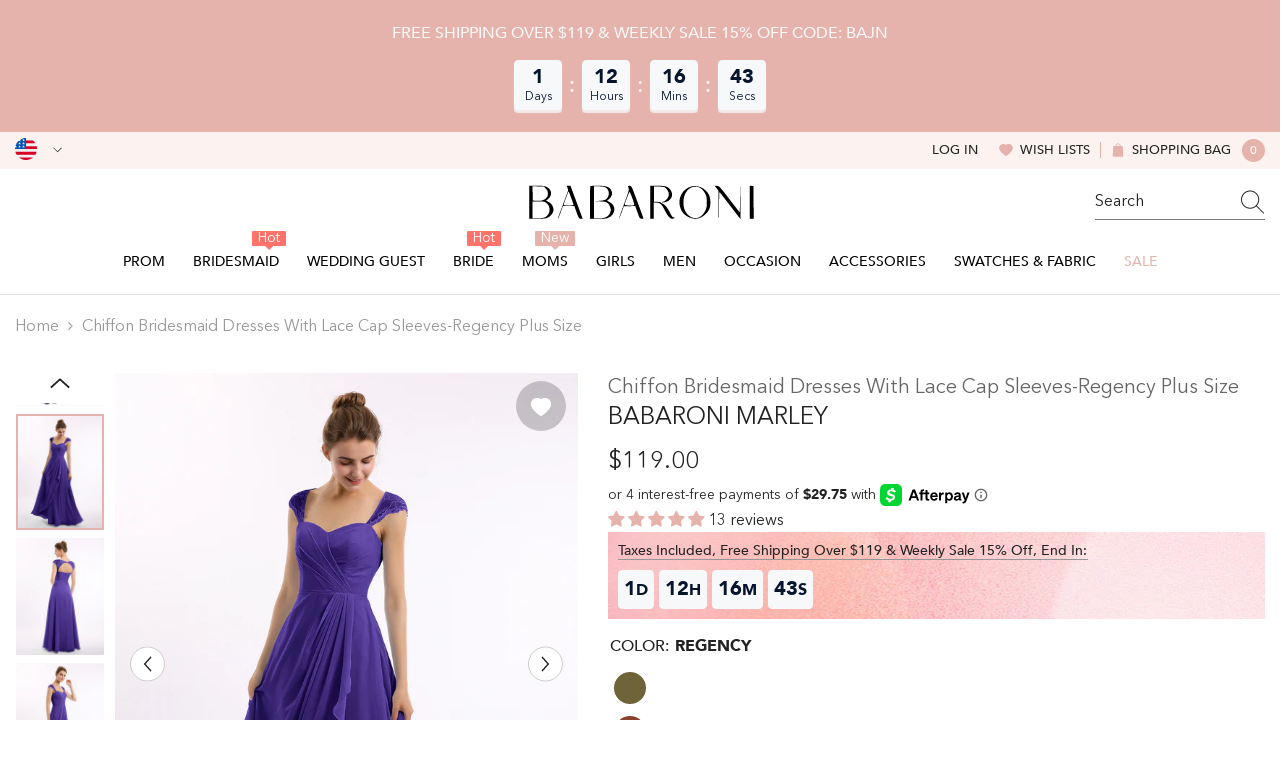

--- FILE ---
content_type: text/html; charset=utf-8
request_url: https://babaroni.com/products/babaroni-marley-chiffon-bridesmaid-dresses-with-lace-cap-sleeves-regency-plus-size?variant=45541012799794&section_id=template--25140833255730__main
body_size: 24399
content:
<div id="shopify-section-template--25140833255730__main" class="shopify-section"><link href="//babaroni.com/cdn/shop/t/72/assets/component-product.css?v=51856615165333260411759044195" rel="stylesheet" type="text/css" media="all" />
<link href="//babaroni.com/cdn/shop/t/72/assets/component-review.css?v=109494486266837012711759044188" rel="stylesheet" type="text/css" media="all" />
<link href="//babaroni.com/cdn/shop/t/72/assets/component-price.css?v=139205013722916111901759044189" rel="stylesheet" type="text/css" media="all" />
<link href="//babaroni.com/cdn/shop/t/72/assets/component-badge.css?v=101899291450337937701759044197" rel="stylesheet" type="text/css" media="all" />
<link href="//babaroni.com/cdn/shop/t/72/assets/component-rte.css?v=74468535300400368301759044189" rel="stylesheet" type="text/css" media="all" />
<link href="//babaroni.com/cdn/shop/t/72/assets/component-share.css?v=157011081659898136421759044191" rel="stylesheet" type="text/css" media="all" />
<link href="//babaroni.com/cdn/shop/t/72/assets/component-tab.css?v=103415549474190435461759044195" rel="stylesheet" type="text/css" media="all" />
<link href="//babaroni.com/cdn/shop/t/72/assets/component-product-form.css?v=144919830704257144361759044190" rel="stylesheet" type="text/css" media="all" />
<link href="//babaroni.com/cdn/shop/t/72/assets/component-grid.css?v=14116691739327510611759044190" rel="stylesheet" type="text/css" media="all" />

<style type="text/css">
  #ProductSection-template--25140833255730__main .productView-thumbnail .productView-thumbnail-link:after {
      padding-bottom: 133.33333333333334%;
  }

  #ProductSection-template--25140833255730__main .cursor-wrapper .counter {
      color: #191919;
  }

  #ProductSection-template--25140833255730__main .cursor-wrapper .counter #count-image:before {
      background-color: #191919;
  }

  #ProductSection-template--25140833255730__main .custom-cursor__inner .arrow:before,
  #ProductSection-template--25140833255730__main .custom-cursor__inner .arrow:after {
      background-color: #000000;
  }

  #ProductSection-template--25140833255730__main .tabs-contents .toggleLink,
  #ProductSection-template--25140833255730__main .tabs .tab .tab-title {
      font-size: 16px;
      font-weight: 500;
      text-transform: none;
      padding-top: 15px;
      padding-bottom: 15px;
  }

  

  

  @media (max-width: 550px) {
      #ProductSection-template--25140833255730__main .tabs-contents .toggleLink,
      #ProductSection-template--25140833255730__main .tabs .tab .tab-title {
          font-size: 14px;
      }
  }

  @media (max-width: 767px) {
      #ProductSection-template--25140833255730__main {
          padding-top: 0px;
          padding-bottom: 0px;
      }
  }

  @media (min-width: 1025px) {
      
  }

  @media (min-width: 768px) and (max-width: 1199px) {
      #ProductSection-template--25140833255730__main {
          padding-top: 0px;
          padding-bottom: 0px;
      }
  }

  @media (min-width: 1200px) {
      #ProductSection-template--25140833255730__main {
          padding-top: 0px;
          padding-bottom: 0px;
      }
  }
</style>
<script>
    window.product_inven_array_8449023836466 = {
        
            '45541012799794': '99999',
        
            '45541012832562': '99999',
        
            '45541012865330': '99999',
        
            '45541012898098': '99999',
        
            '45541012930866': '99999',
        
            '45541012963634': '99999',
        
            '45541012996402': '99999',
        
            '45541013029170': '99999',
        
    };
  
    window.selling_array_8449023836466 = {
        
            '45541012799794': 'deny',
        
            '45541012832562': 'deny',
        
            '45541012865330': 'deny',
        
            '45541012898098': 'deny',
        
            '45541012930866': 'deny',
        
            '45541012963634': 'deny',
        
            '45541012996402': 'deny',
        
            '45541013029170': 'deny',
        
    };
  
    window.subtotal = {
        show: false,
        style: 1,
        text: `Add To Cart - [value]`
    };

    
      window.variant_image_group = 'false';
    
</script><link rel="stylesheet" href="//babaroni.com/cdn/shop/t/72/assets/component-fancybox.css?v=159959859525688513561759044188" media="print" onload="this.media='all'">
  <noscript><link href="//babaroni.com/cdn/shop/t/72/assets/component-fancybox.css?v=159959859525688513561759044188" rel="stylesheet" type="text/css" media="all" /></noscript><div
  class="product-details product-left-thumbs"
  data-section-id="template--25140833255730__main"
  data-section-type="product"
  id="ProductSection-template--25140833255730__main"
  data-has-combo="false"
  data-image-opo
>
  
<div
      class="productView-moreItem moreItem-breadcrumb small-hide "
      style="
        --spacing-top: 10px;
        --spacing-bottom: 20px;
        --spacing-top-mb: 0px;
        --spacing-bottom-mb: 0px;
        --breadcrumb-bg:;
        --breadcrumb-mb-bg: #f6f6f6;
      "
    >
      
        <div class="breadcrumb-bg">
      
      <div class="container">
        

<link href="//babaroni.com/cdn/shop/t/72/assets/component-breadcrumb.css?v=27908482502108923081759044199" rel="stylesheet" type="text/css" media="all" />
<breadcrumb-component class="breadcrumb-container style--line_clamp_1">
        <nav class="breadcrumb breadcrumb-left" role="navigation" aria-label="breadcrumbs">
        <a class="link home-link" href="/">Home</a><span class="separate" aria-hidden="true"><svg xmlns="http://www.w3.org/2000/svg" viewBox="0 0 24 24"><path d="M 7.75 1.34375 L 6.25 2.65625 L 14.65625 12 L 6.25 21.34375 L 7.75 22.65625 L 16.75 12.65625 L 17.34375 12 L 16.75 11.34375 Z"></path></svg></span>
                <span>Chiffon Bridesmaid Dresses with Lace Cap Sleeves-Regency Plus Size</span><span class="observe-element" style="width: 1px; height: 1px; background: transparent; display: inline-block; flex-shrink: 0;"></span>
        </nav>
    </breadcrumb-component>
    <script type="text/javascript">
        if (typeof breadcrumbComponentDeclare == 'undefiend') {
            class BreadcrumbComponent extends HTMLElement {
                constructor() {
                    super();
                }

                connectedCallback() {
                    this.firstLink = this.querySelector('.link.home-link')
                    this.lastLink = this.querySelector('.observe-element')
                    this.classList.add('initialized');
                    this.initObservers();
                }

                static createHandler(position = 'first', breadcrumb = null) {
                    const handler = (entries, observer) => {
                        entries.forEach(entry => {
                            if (breadcrumb == null) return observer.disconnect();
                            if (entry.isIntersecting ) {
                                breadcrumb.classList.add(`disable-${position}`);
                            } else {
                                breadcrumb.classList.remove(`disable-${position}`);
                            }
                        })
                    }
                    return handler;
                }

                initObservers() {
                    const scrollToFirstHandler = BreadcrumbComponent.createHandler('first', this);
                    const scrollToLastHandler = BreadcrumbComponent.createHandler('last', this);
                    
                    this.scrollToFirstObserver = new IntersectionObserver(scrollToFirstHandler, { threshold: 1 });
                    this.scrollToLastObserver = new IntersectionObserver(scrollToLastHandler, { threshold: 0.6 });

                    this.scrollToFirstObserver.observe(this.firstLink);
                    this.scrollToLastObserver.observe(this.lastLink);
                }
            }   

            window.addEventListener('load', () => {
                customElements.define('breadcrumb-component', BreadcrumbComponent);
            })

            var breadcrumbComponentDeclare = BreadcrumbComponent;
        }
    </script>
      </div>
      
        </div>
      
    </div>
  
  <div class="productView-container container">
    <div
      class="productView halo-productView layout-1 positionMainImage--left productView-sticky"
      data-product-handle="babaroni-marley-chiffon-bridesmaid-dresses-with-lace-cap-sleeves-regency-plus-size"
    ><div class="productView-top" style="--aspect-ratio: 133.33333333333334%;"><div
  class="halo-productView-left productView-images clearfix"
  data-image-gallery
><div class="productView-images-wrapper" data-video-thumbnail>
    <div class="productView-image-wrapper"><div class="productView-wishlist clearfix">
          <a data-wishlist href="#" data-wishlist-handle="babaroni-marley-chiffon-bridesmaid-dresses-with-lace-cap-sleeves-regency-plus-size" data-product-id="8449023836466"
            ><span class="visually-hidden">Add to wishlist</span><svg t="1698125166475"  class="icon icon-wishlist" aria-hidden="true" focusable="false" role="presentation" viewBox="0 0 1024 1024" version="1.1" xmlns="http://www.w3.org/2000/svg" p-id="19561"><path d="M923 283.6c-13.4-31.1-32.6-58.9-56.9-82.8-24.3-23.8-52.5-42.4-84-55.5-32.5-13.5-66.9-20.3-102.4-20.3-49.3 0-97.4 13.5-139.2 39-10 6.1-19.5 12.8-28.5 20.1-9-7.3-18.5-14-28.5-20.1-41.8-25.5-89.9-39-139.2-39-35.5 0-69.9 6.8-102.4 20.3-31.4 13-59.7 31.7-84 55.5-24.4 23.9-43.5 51.7-56.9 82.8-13.9 32.3-21 66.6-21 101.9 0 33.3 6.8 68 20.3 103.3 11.3 29.5 27.5 60.1 48.2 91 32.8 48.9 77.9 99.9 133.9 151.6 92.8 85.7 184.7 144.9 188.6 147.3l23.7 15.2c10.5 6.7 24 6.7 34.5 0l23.7-15.2c3.9-2.5 95.7-61.6 188.6-147.3 56-51.7 101.1-102.7 133.9-151.6 20.7-30.9 37-61.5 48.2-91 13.5-35.3 20.3-70 20.3-103.3 0.1-35.3-7-69.6-20.9-101.9z" p-id="19562"></path></svg></a>
        </div><div
        class="productView-nav style-1 image-fit-unset"
        data-image-gallery-main
        data-arrows-desk="true"
        data-arrows-mobi="true"
        data-counter-mobi="true"
        data-media-count="6"
      ><div
                class="productView-image productView-image-adapt fit-unset"
                data-index="1"
                data-media-id="template--25140833255730__main-34312863580466"
              >
                <div
                  class="productView-img-container product-single__media ba_media_card"
                  data-media-id="34312863580466"
                  
                >
                  <div
                    class="media ba_media"
                    
                    
                      data-fancybox="images" href="//babaroni.com/cdn/shop/products/Marley-Regency-1_2da149e4-7fc2-4ed4-889b-ff5fef30dc8c.jpg?v=1687342258"
                    
                  >
                    <img
                      id="product-featured-image-34312863580466"
                      data-srcset="//babaroni.com/cdn/shop/products/Marley-Regency-1_2da149e4-7fc2-4ed4-889b-ff5fef30dc8c.jpg?v=1687342258&width=245 245w,//babaroni.com/cdn/shop/products/Marley-Regency-1_2da149e4-7fc2-4ed4-889b-ff5fef30dc8c.jpg?v=1687342258&width=360 360w,//babaroni.com/cdn/shop/products/Marley-Regency-1_2da149e4-7fc2-4ed4-889b-ff5fef30dc8c.jpg?v=1687342258&width=470 470w,//babaroni.com/cdn/shop/products/Marley-Regency-1_2da149e4-7fc2-4ed4-889b-ff5fef30dc8c.jpg?v=1687342258&width=533 533w,//babaroni.com/cdn/shop/products/Marley-Regency-1_2da149e4-7fc2-4ed4-889b-ff5fef30dc8c.jpg?v=1687342258&width=640 640w,//babaroni.com/cdn/shop/products/Marley-Regency-1_2da149e4-7fc2-4ed4-889b-ff5fef30dc8c.jpg?v=1687342258&width=720 720w,//babaroni.com/cdn/shop/products/Marley-Regency-1_2da149e4-7fc2-4ed4-889b-ff5fef30dc8c.jpg?v=1687342258&width=870 870w,//babaroni.com/cdn/shop/products/Marley-Regency-1_2da149e4-7fc2-4ed4-889b-ff5fef30dc8c.jpg?v=1687342258&width=935 935w,//babaroni.com/cdn/shop/products/Marley-Regency-1_2da149e4-7fc2-4ed4-889b-ff5fef30dc8c.jpg?v=1687342258&width=1066 1066w,//babaroni.com/cdn/shop/products/Marley-Regency-1_2da149e4-7fc2-4ed4-889b-ff5fef30dc8c.jpg?v=1687342258"
 sizes="(min-width:
1800px) 697px, (min-width: 768px) 50vw, 100vw" alt="Regency" size="1200"
loading="lazy" class="motion-reduce lazyload"

                      title="Regency"
                      data-main-image
                    >
                    <span class="data-lazy-loading"></span>
                  </div>
                </div>
              </div><div
                class="productView-image productView-image-adapt fit-unset"
                data-index="2"
                data-media-id="template--25140833255730__main-34312863613234"
              >
                <div
                  class="productView-img-container product-single__media ba_media_card"
                  data-media-id="34312863613234"
                  
                >
                  <div
                    class="media ba_media"
                    
                    
                      data-fancybox="images" href="//babaroni.com/cdn/shop/products/Marley-Regency-2_8d182971-6d90-45a0-bc98-c63be3247e23.jpg?v=1687342258"
                    
                  >
                    <img
                      id="product-featured-image-34312863613234"
                      data-srcset="//babaroni.com/cdn/shop/products/Marley-Regency-2_8d182971-6d90-45a0-bc98-c63be3247e23.jpg?v=1687342258&width=245 245w,//babaroni.com/cdn/shop/products/Marley-Regency-2_8d182971-6d90-45a0-bc98-c63be3247e23.jpg?v=1687342258&width=360 360w,//babaroni.com/cdn/shop/products/Marley-Regency-2_8d182971-6d90-45a0-bc98-c63be3247e23.jpg?v=1687342258&width=470 470w,//babaroni.com/cdn/shop/products/Marley-Regency-2_8d182971-6d90-45a0-bc98-c63be3247e23.jpg?v=1687342258&width=533 533w,//babaroni.com/cdn/shop/products/Marley-Regency-2_8d182971-6d90-45a0-bc98-c63be3247e23.jpg?v=1687342258&width=640 640w,//babaroni.com/cdn/shop/products/Marley-Regency-2_8d182971-6d90-45a0-bc98-c63be3247e23.jpg?v=1687342258&width=720 720w,//babaroni.com/cdn/shop/products/Marley-Regency-2_8d182971-6d90-45a0-bc98-c63be3247e23.jpg?v=1687342258&width=870 870w,//babaroni.com/cdn/shop/products/Marley-Regency-2_8d182971-6d90-45a0-bc98-c63be3247e23.jpg?v=1687342258&width=935 935w,//babaroni.com/cdn/shop/products/Marley-Regency-2_8d182971-6d90-45a0-bc98-c63be3247e23.jpg?v=1687342258&width=1066 1066w,//babaroni.com/cdn/shop/products/Marley-Regency-2_8d182971-6d90-45a0-bc98-c63be3247e23.jpg?v=1687342258"
 sizes="(min-width:
1800px) 697px, (min-width: 768px) 50vw, 100vw" alt="Regency" size="1200"
loading="lazy" class="motion-reduce lazyload"

                      title="Regency"
                      data-main-image
                    >
                    <span class="data-lazy-loading"></span>
                  </div>
                </div>
              </div><div
                class="productView-image productView-image-adapt fit-unset"
                data-index="3"
                data-media-id="template--25140833255730__main-34312863646002"
              >
                <div
                  class="productView-img-container product-single__media ba_media_card"
                  data-media-id="34312863646002"
                  
                >
                  <div
                    class="media ba_media"
                    
                    
                      data-fancybox="images" href="//babaroni.com/cdn/shop/products/Marley-Regency-3_ef73882c-2dc7-4408-b00f-1246d381952f.jpg?v=1687342258"
                    
                  >
                    <img
                      id="product-featured-image-34312863646002"
                      data-srcset="//babaroni.com/cdn/shop/products/Marley-Regency-3_ef73882c-2dc7-4408-b00f-1246d381952f.jpg?v=1687342258&width=245 245w,//babaroni.com/cdn/shop/products/Marley-Regency-3_ef73882c-2dc7-4408-b00f-1246d381952f.jpg?v=1687342258&width=360 360w,//babaroni.com/cdn/shop/products/Marley-Regency-3_ef73882c-2dc7-4408-b00f-1246d381952f.jpg?v=1687342258&width=470 470w,//babaroni.com/cdn/shop/products/Marley-Regency-3_ef73882c-2dc7-4408-b00f-1246d381952f.jpg?v=1687342258&width=533 533w,//babaroni.com/cdn/shop/products/Marley-Regency-3_ef73882c-2dc7-4408-b00f-1246d381952f.jpg?v=1687342258&width=640 640w,//babaroni.com/cdn/shop/products/Marley-Regency-3_ef73882c-2dc7-4408-b00f-1246d381952f.jpg?v=1687342258&width=720 720w,//babaroni.com/cdn/shop/products/Marley-Regency-3_ef73882c-2dc7-4408-b00f-1246d381952f.jpg?v=1687342258&width=870 870w,//babaroni.com/cdn/shop/products/Marley-Regency-3_ef73882c-2dc7-4408-b00f-1246d381952f.jpg?v=1687342258&width=935 935w,//babaroni.com/cdn/shop/products/Marley-Regency-3_ef73882c-2dc7-4408-b00f-1246d381952f.jpg?v=1687342258&width=1066 1066w,//babaroni.com/cdn/shop/products/Marley-Regency-3_ef73882c-2dc7-4408-b00f-1246d381952f.jpg?v=1687342258"
 sizes="(min-width:
1800px) 697px, (min-width: 768px) 50vw, 100vw" alt="Regency" size="1200"
loading="lazy" class="motion-reduce lazyload"

                      title="Regency"
                      data-main-image
                    >
                    <span class="data-lazy-loading"></span>
                  </div>
                </div>
              </div><div
                class="productView-image productView-image-adapt fit-unset"
                data-index="4"
                data-media-id="template--25140833255730__main-34312863678770"
              >
                <div
                  class="productView-img-container product-single__media ba_media_card"
                  data-media-id="34312863678770"
                  
                >
                  <div
                    class="media ba_media"
                    
                    
                      data-fancybox="images" href="//babaroni.com/cdn/shop/products/Marley-Regency-4_75fac1f2-6ae7-46a8-b156-cf56a9915f9d.jpg?v=1687342258"
                    
                  >
                    <img
                      id="product-featured-image-34312863678770"
                      data-srcset="//babaroni.com/cdn/shop/products/Marley-Regency-4_75fac1f2-6ae7-46a8-b156-cf56a9915f9d.jpg?v=1687342258&width=245 245w,//babaroni.com/cdn/shop/products/Marley-Regency-4_75fac1f2-6ae7-46a8-b156-cf56a9915f9d.jpg?v=1687342258&width=360 360w,//babaroni.com/cdn/shop/products/Marley-Regency-4_75fac1f2-6ae7-46a8-b156-cf56a9915f9d.jpg?v=1687342258&width=470 470w,//babaroni.com/cdn/shop/products/Marley-Regency-4_75fac1f2-6ae7-46a8-b156-cf56a9915f9d.jpg?v=1687342258&width=533 533w,//babaroni.com/cdn/shop/products/Marley-Regency-4_75fac1f2-6ae7-46a8-b156-cf56a9915f9d.jpg?v=1687342258&width=640 640w,//babaroni.com/cdn/shop/products/Marley-Regency-4_75fac1f2-6ae7-46a8-b156-cf56a9915f9d.jpg?v=1687342258&width=720 720w,//babaroni.com/cdn/shop/products/Marley-Regency-4_75fac1f2-6ae7-46a8-b156-cf56a9915f9d.jpg?v=1687342258&width=870 870w,//babaroni.com/cdn/shop/products/Marley-Regency-4_75fac1f2-6ae7-46a8-b156-cf56a9915f9d.jpg?v=1687342258&width=935 935w,//babaroni.com/cdn/shop/products/Marley-Regency-4_75fac1f2-6ae7-46a8-b156-cf56a9915f9d.jpg?v=1687342258&width=1066 1066w,//babaroni.com/cdn/shop/products/Marley-Regency-4_75fac1f2-6ae7-46a8-b156-cf56a9915f9d.jpg?v=1687342258"
 sizes="(min-width:
1800px) 697px, (min-width: 768px) 50vw, 100vw" alt="Regency" size="1200"
loading="lazy" class="motion-reduce lazyload"

                      title="Regency"
                      data-main-image
                    >
                    <span class="data-lazy-loading"></span>
                  </div>
                </div>
              </div><div
                class="productView-image productView-image-adapt fit-unset"
                data-index="5"
                data-media-id="template--25140833255730__main-34312863711538"
              >
                <div
                  class="productView-img-container product-single__media ba_media_card"
                  data-media-id="34312863711538"
                  
                >
                  <div
                    class="media ba_media"
                    
                    
                      data-fancybox="images" href="//babaroni.com/cdn/shop/products/Marley-Regency-5_5e6fb99a-ceb6-4978-a5dc-52392398fde1.jpg?v=1687342258"
                    
                  >
                    <img
                      id="product-featured-image-34312863711538"
                      data-srcset="//babaroni.com/cdn/shop/products/Marley-Regency-5_5e6fb99a-ceb6-4978-a5dc-52392398fde1.jpg?v=1687342258&width=245 245w,//babaroni.com/cdn/shop/products/Marley-Regency-5_5e6fb99a-ceb6-4978-a5dc-52392398fde1.jpg?v=1687342258&width=360 360w,//babaroni.com/cdn/shop/products/Marley-Regency-5_5e6fb99a-ceb6-4978-a5dc-52392398fde1.jpg?v=1687342258&width=470 470w,//babaroni.com/cdn/shop/products/Marley-Regency-5_5e6fb99a-ceb6-4978-a5dc-52392398fde1.jpg?v=1687342258&width=533 533w,//babaroni.com/cdn/shop/products/Marley-Regency-5_5e6fb99a-ceb6-4978-a5dc-52392398fde1.jpg?v=1687342258&width=640 640w,//babaroni.com/cdn/shop/products/Marley-Regency-5_5e6fb99a-ceb6-4978-a5dc-52392398fde1.jpg?v=1687342258&width=720 720w,//babaroni.com/cdn/shop/products/Marley-Regency-5_5e6fb99a-ceb6-4978-a5dc-52392398fde1.jpg?v=1687342258&width=870 870w,//babaroni.com/cdn/shop/products/Marley-Regency-5_5e6fb99a-ceb6-4978-a5dc-52392398fde1.jpg?v=1687342258&width=935 935w,//babaroni.com/cdn/shop/products/Marley-Regency-5_5e6fb99a-ceb6-4978-a5dc-52392398fde1.jpg?v=1687342258&width=1066 1066w,//babaroni.com/cdn/shop/products/Marley-Regency-5_5e6fb99a-ceb6-4978-a5dc-52392398fde1.jpg?v=1687342258"
 sizes="(min-width:
1800px) 697px, (min-width: 768px) 50vw, 100vw" alt="Regency" size="1200"
loading="lazy" class="motion-reduce lazyload"

                      title="Regency"
                      data-main-image
                    >
                    <span class="data-lazy-loading"></span>
                  </div>
                </div>
              </div><div
                class="productView-image productView-image-adapt fit-unset"
                data-index="6"
                data-media-id="template--25140833255730__main-34312863744306"
              >
                <div
                  class="productView-img-container product-single__media ba_media_card"
                  data-media-id="34312863744306"
                  
                >
                  <div
                    class="media ba_media"
                    
                    
                      data-fancybox="images" href="//babaroni.com/cdn/shop/products/Marley-Regency-6_1aec5510-9293-476c-a3a0-902d32cfa865.jpg?v=1687342258"
                    
                  >
                    <img
                      id="product-featured-image-34312863744306"
                      data-srcset="//babaroni.com/cdn/shop/products/Marley-Regency-6_1aec5510-9293-476c-a3a0-902d32cfa865.jpg?v=1687342258&width=245 245w,//babaroni.com/cdn/shop/products/Marley-Regency-6_1aec5510-9293-476c-a3a0-902d32cfa865.jpg?v=1687342258&width=360 360w,//babaroni.com/cdn/shop/products/Marley-Regency-6_1aec5510-9293-476c-a3a0-902d32cfa865.jpg?v=1687342258&width=470 470w,//babaroni.com/cdn/shop/products/Marley-Regency-6_1aec5510-9293-476c-a3a0-902d32cfa865.jpg?v=1687342258&width=533 533w,//babaroni.com/cdn/shop/products/Marley-Regency-6_1aec5510-9293-476c-a3a0-902d32cfa865.jpg?v=1687342258&width=640 640w,//babaroni.com/cdn/shop/products/Marley-Regency-6_1aec5510-9293-476c-a3a0-902d32cfa865.jpg?v=1687342258&width=720 720w,//babaroni.com/cdn/shop/products/Marley-Regency-6_1aec5510-9293-476c-a3a0-902d32cfa865.jpg?v=1687342258&width=870 870w,//babaroni.com/cdn/shop/products/Marley-Regency-6_1aec5510-9293-476c-a3a0-902d32cfa865.jpg?v=1687342258&width=935 935w,//babaroni.com/cdn/shop/products/Marley-Regency-6_1aec5510-9293-476c-a3a0-902d32cfa865.jpg?v=1687342258&width=1066 1066w,//babaroni.com/cdn/shop/products/Marley-Regency-6_1aec5510-9293-476c-a3a0-902d32cfa865.jpg?v=1687342258"
 sizes="(min-width:
1800px) 697px, (min-width: 768px) 50vw, 100vw" alt="Regency" size="1200"
loading="lazy" class="motion-reduce lazyload"

                      title="Regency"
                      data-main-image
                    >
                    <span class="data-lazy-loading"></span>
                  </div>
                </div>
              </div></div></div><div class="productView-thumbnail-wrapper is-hidden-mobile">
        <div class="productView-for clearfix" data-max-thumbnail-to-show="6"><div
                  class="productView-thumbnail"
                  data-media-id="template--25140833255730__main-34312863580466"
                >
                  <a
                    class="ba-media half-bg productView-thumbnail-link"
                    href="javascript:void(0)"
                    data-image="//babaroni.com/cdn/shop/products/Marley-Regency-1_2da149e4-7fc2-4ed4-889b-ff5fef30dc8c_large.jpg?v=1687342258"
                    style="--ratio-percent: 0.75%"
                  >
                    <img
                      class="lazyload"
                      data-src="//babaroni.com/cdn/shop/products/Marley-Regency-1_2da149e4-7fc2-4ed4-889b-ff5fef30dc8c_medium.jpg?v=1687342258"
                      alt="Regency"
                      title="Regency"
                      loading="lazy"
                    >
                  </a>
                </div><div
                  class="productView-thumbnail"
                  data-media-id="template--25140833255730__main-34312863613234"
                >
                  <a
                    class="ba-media half-bg productView-thumbnail-link"
                    href="javascript:void(0)"
                    data-image="//babaroni.com/cdn/shop/products/Marley-Regency-2_8d182971-6d90-45a0-bc98-c63be3247e23_large.jpg?v=1687342258"
                    style="--ratio-percent: 0.75%"
                  >
                    <img
                      class="lazyload"
                      data-src="//babaroni.com/cdn/shop/products/Marley-Regency-2_8d182971-6d90-45a0-bc98-c63be3247e23_medium.jpg?v=1687342258"
                      alt="Regency"
                      title="Regency"
                      loading="lazy"
                    >
                  </a>
                </div><div
                  class="productView-thumbnail"
                  data-media-id="template--25140833255730__main-34312863646002"
                >
                  <a
                    class="ba-media half-bg productView-thumbnail-link"
                    href="javascript:void(0)"
                    data-image="//babaroni.com/cdn/shop/products/Marley-Regency-3_ef73882c-2dc7-4408-b00f-1246d381952f_large.jpg?v=1687342258"
                    style="--ratio-percent: 0.75%"
                  >
                    <img
                      class="lazyload"
                      data-src="//babaroni.com/cdn/shop/products/Marley-Regency-3_ef73882c-2dc7-4408-b00f-1246d381952f_medium.jpg?v=1687342258"
                      alt="Regency"
                      title="Regency"
                      loading="lazy"
                    >
                  </a>
                </div><div
                  class="productView-thumbnail"
                  data-media-id="template--25140833255730__main-34312863678770"
                >
                  <a
                    class="ba-media half-bg productView-thumbnail-link"
                    href="javascript:void(0)"
                    data-image="//babaroni.com/cdn/shop/products/Marley-Regency-4_75fac1f2-6ae7-46a8-b156-cf56a9915f9d_large.jpg?v=1687342258"
                    style="--ratio-percent: 0.75%"
                  >
                    <img
                      class="lazyload"
                      data-src="//babaroni.com/cdn/shop/products/Marley-Regency-4_75fac1f2-6ae7-46a8-b156-cf56a9915f9d_medium.jpg?v=1687342258"
                      alt="Regency"
                      title="Regency"
                      loading="lazy"
                    >
                  </a>
                </div><div
                  class="productView-thumbnail"
                  data-media-id="template--25140833255730__main-34312863711538"
                >
                  <a
                    class="ba-media half-bg productView-thumbnail-link"
                    href="javascript:void(0)"
                    data-image="//babaroni.com/cdn/shop/products/Marley-Regency-5_5e6fb99a-ceb6-4978-a5dc-52392398fde1_large.jpg?v=1687342258"
                    style="--ratio-percent: 0.75%"
                  >
                    <img
                      class="lazyload"
                      data-src="//babaroni.com/cdn/shop/products/Marley-Regency-5_5e6fb99a-ceb6-4978-a5dc-52392398fde1_medium.jpg?v=1687342258"
                      alt="Regency"
                      title="Regency"
                      loading="lazy"
                    >
                  </a>
                </div><div
                  class="productView-thumbnail"
                  data-media-id="template--25140833255730__main-34312863744306"
                >
                  <a
                    class="ba-media half-bg productView-thumbnail-link"
                    href="javascript:void(0)"
                    data-image="//babaroni.com/cdn/shop/products/Marley-Regency-6_1aec5510-9293-476c-a3a0-902d32cfa865_large.jpg?v=1687342258"
                    style="--ratio-percent: 0.75%"
                  >
                    <img
                      class="lazyload"
                      data-src="//babaroni.com/cdn/shop/products/Marley-Regency-6_1aec5510-9293-476c-a3a0-902d32cfa865_medium.jpg?v=1687342258"
                      alt="Regency"
                      title="Regency"
                      loading="lazy"
                    >
                  </a>
                </div></div>
      </div></div>
  <div
    class="productView-moreItem center small-hide"
    style="
      --spacing-top: 15px;
      --spacing-bottom: 15px
    "
  >
    <div class="share-button halo-socialShare productView-share style-1"><div class="share_toolbox clearfix"><ul class="social-share"><li class="social-share__item"><a class="facebook" href="https://www.facebook.com/sharer/sharer.php?u=https://babaroni.com/products/babaroni-marley-chiffon-bridesmaid-dresses-with-lace-cap-sleeves-regency-plus-size" title='Facebook' data-no-instant rel="noopener noreferrer nofollow" target="_blank"><svg aria-hidden="true" focusable="false" role="presentation" xmlns="http://www.w3.org/2000/svg" viewBox="0 0 320 512" class="icon icon-facebook"><path d="M279.14 288l14.22-92.66h-88.91v-60.13c0-25.35 12.42-50.06 52.24-50.06h40.42V6.26S260.43 0 225.36 0c-73.22 0-121.08 44.38-121.08 124.72v70.62H22.89V288h81.39v224h100.17V288z"></path></svg></a></li><li class="social-share__item"><a class="twitter" href="http://twitter.com/share?text=Chiffon%20Bridesmaid%20Dresses%20with%20Lace%20Cap%20Sleeves-Regency%20Plus%20Size&amp;url=https://babaroni.com/products/babaroni-marley-chiffon-bridesmaid-dresses-with-lace-cap-sleeves-regency-plus-size" title='Twitter' data-no-instant rel="noopener noreferrer nofollow" target="_blank"><svg aria-hidden="true" focusable="false" role="presentation" class="icon icon-twitter" viewBox="0 0 18 15"><path d="M17.64 2.6a7.33 7.33 0 01-1.75 1.82c0 .05 0 .13.02.23l.02.23a9.97 9.97 0 01-1.69 5.54c-.57.85-1.24 1.62-2.02 2.28a9.09 9.09 0 01-2.82 1.6 10.23 10.23 0 01-8.9-.98c.34.02.61.04.83.04 1.64 0 3.1-.5 4.38-1.5a3.6 3.6 0 01-3.3-2.45A2.91 2.91 0 004 9.35a3.47 3.47 0 01-2.02-1.21 3.37 3.37 0 01-.8-2.22v-.03c.46.24.98.37 1.58.4a3.45 3.45 0 01-1.54-2.9c0-.61.14-1.2.45-1.79a9.68 9.68 0 003.2 2.6 10 10 0 004.08 1.07 3 3 0 01-.13-.8c0-.97.34-1.8 1.03-2.48A3.45 3.45 0 0112.4.96a3.49 3.49 0 012.54 1.1c.8-.15 1.54-.44 2.23-.85a3.4 3.4 0 01-1.54 1.94c.74-.1 1.4-.28 2.01-.54z"></svg>
</a></li><li class="social-share__item"><a class="pinterest" href="http://pinterest.com/pin/create/button/?url=https://babaroni.com/products/babaroni-marley-chiffon-bridesmaid-dresses-with-lace-cap-sleeves-regency-plus-size&amp;media=http://babaroni.com/cdn/shop/products/Marley-Regency-1_2da149e4-7fc2-4ed4-889b-ff5fef30dc8c.jpg?crop=center&height=1024&v=1687342258&width=1024&amp;description=Chiffon%20Bridesmaid%20Dresses%20with%20Lace%20Cap%20Sleeves-Regency%20Plus%20Size" title='Pinterest' data-no-instant rel="noopener noreferrer nofollow" target="_blank"><svg aria-hidden="true" focusable="false" role="presentation" class="icon icon-pinterest" viewBox="0 0 17 18"><path d="M8.48.58a8.42 8.42 0 015.9 2.45 8.42 8.42 0 011.33 10.08 8.28 8.28 0 01-7.23 4.16 8.5 8.5 0 01-2.37-.32c.42-.68.7-1.29.85-1.8l.59-2.29c.14.28.41.52.8.73.4.2.8.31 1.24.31.87 0 1.65-.25 2.34-.75a4.87 4.87 0 001.6-2.05 7.3 7.3 0 00.56-2.93c0-1.3-.5-2.41-1.49-3.36a5.27 5.27 0 00-3.8-1.43c-.93 0-1.8.16-2.58.48A5.23 5.23 0 002.85 8.6c0 .75.14 1.41.43 1.98.28.56.7.96 1.27 1.2.1.04.19.04.26 0 .07-.03.12-.1.15-.2l.18-.68c.05-.15.02-.3-.11-.45a2.35 2.35 0 01-.57-1.63A3.96 3.96 0 018.6 4.8c1.09 0 1.94.3 2.54.89.61.6.92 1.37.92 2.32 0 .8-.11 1.54-.33 2.21a3.97 3.97 0 01-.93 1.62c-.4.4-.87.6-1.4.6-.43 0-.78-.15-1.06-.47-.27-.32-.36-.7-.26-1.13a111.14 111.14 0 01.47-1.6l.18-.73c.06-.26.09-.47.09-.65 0-.36-.1-.66-.28-.89-.2-.23-.47-.35-.83-.35-.45 0-.83.2-1.13.62-.3.41-.46.93-.46 1.56a4.1 4.1 0 00.18 1.15l.06.15c-.6 2.58-.95 4.1-1.08 4.54-.12.55-.16 1.2-.13 1.94a8.4 8.4 0 01-5-7.65c0-2.3.81-4.28 2.44-5.9A8.04 8.04 0 018.48.57z"></svg>
</a></li><li class="social-share__item"><a class="tumblr" href="//tumblr.com/widgets/share/tool?canonicalUrl=https://babaroni.com/products/babaroni-marley-chiffon-bridesmaid-dresses-with-lace-cap-sleeves-regency-plus-size" title='Tumblr' data-no-instant rel="noopener noreferrer nofollow" data-content="http://babaroni.com/cdn/shop/products/Marley-Regency-1_2da149e4-7fc2-4ed4-889b-ff5fef30dc8c.jpg?crop=center&height=1024&v=1687342258&width=1024" target="_blank"><svg aria-hidden="true" focusable="false" role="presentation" class="icon icon-tumblr" viewBox="0 0 91 161"><path fill-rule="evenodd" d="M64 160.3c-24 0-42-12.3-42-41.8V71.3H.3V45.7c24-6.2 34-26.9 35.2-44.7h24.9v40.5h29v29.8h-29v41.1c0 12.3 6.2 16.6 16.1 16.6h14v31.3H64"></svg>
</a></li><li class="social-share__item"><a class="telegram" href="https://telegram.me/share/url?url=https://babaroni.com/products/babaroni-marley-chiffon-bridesmaid-dresses-with-lace-cap-sleeves-regency-plus-size" title='Telegram' data-no-instant rel="nofollow" target="_blank"><svg class="icon icon-telegram" role="presentation" viewBox="0 0 496 512"><path d="M248,8C111.033,8,0,119.033,0,256S111.033,504,248,504,496,392.967,496,256,384.967,8,248,8ZM362.952,176.66c-3.732,39.215-19.881,134.378-28.1,178.3-3.476,18.584-10.322,24.816-16.948,25.425-14.4,1.326-25.338-9.517-39.287-18.661-21.827-14.308-34.158-23.215-55.346-37.177-24.485-16.135-8.612-25,5.342-39.5,3.652-3.793,67.107-61.51,68.335-66.746.153-.655.3-3.1-1.154-4.384s-3.59-.849-5.135-.5q-3.283.746-104.608,69.142-14.845,10.194-26.894,9.934c-8.855-.191-25.888-5.006-38.551-9.123-15.531-5.048-27.875-7.717-26.8-16.291q.84-6.7,18.45-13.7,108.446-47.248,144.628-62.3c68.872-28.647,83.183-33.623,92.511-33.789,2.052-.034,6.639.474,9.61,2.885a10.452,10.452,0,0,1,3.53,6.716A43.765,43.765,0,0,1,362.952,176.66Z"></path></svg></a></li><li class="social-share__item"><a class="email" href="mailto:?subject=Chiffon%20Bridesmaid%20Dresses%20with%20Lace%20Cap%20Sleeves-Regency%20Plus%20Size&amp;body=https://babaroni.com/products/babaroni-marley-chiffon-bridesmaid-dresses-with-lace-cap-sleeves-regency-plus-size" title='Email' data-no-instant rel="noopener noreferrer nofollow" target="_blank"><svg xmlns="http://www.w3.org/2000/svg" viewBox="0 0 24 24" aria-hidden="true" focusable="false" role="presentation" class="icon icon-mail"><path d="M 1 3 L 1 5 L 1 18 L 3 18 L 3 5 L 19 5 L 19 3 L 3 3 L 1 3 z M 5 7 L 5 7.1777344 L 14 12.875 L 23 7.125 L 23 7 L 5 7 z M 23 9.2832031 L 14 15 L 5 9.4160156 L 5 21 L 14 21 L 14 17 L 17 17 L 17 14 L 23 14 L 23 9.2832031 z M 19 16 L 19 19 L 16 19 L 16 21 L 19 21 L 19 24 L 21 24 L 21 21 L 24 21 L 24 19 L 21 19 L 21 16 L 19 16 z"/></svg></a></li></ul></div></div>
  </div>
</div><div class="halo-productView-right productView-details clearfix">
          <div class="productView-product clearfix"><div
                    class="productView-moreItem product_title"
                    style="
                      --spacing-top: 0px;
                      --spacing-bottom: 0px
                    "
                  >
                    <h1
  class="productView-title"
  style="--color-title: #666666;--fontsize-text: 20px;--fontsize-mb-text: 14px;"
><span>Chiffon Bridesmaid Dresses with Lace Cap Sleeves-Regency Plus Size</span>
</h1>

                  </div><div
                      class="productView-moreItem product_subtitle"
                      style="
                        --spacing-top: 0px;
                        --spacing-bottom: 15px
                      "
                    >
                      <div class="halo-share-3">
    <h2
      class="productView-subtitle"
      style="--color-title: #232323;--fontsize-text: 24px;--fontsize-mb-text: 20px;"
    >
      <span>Babaroni Marley</span>
    </h2>
    <share-button class="share-button halo-socialShare productView-share style-3"><div class="share-content">
            <button class="share-button__button button"><svg
  t="1699102133109"
  class="icon"
  viewBox="0 0 1024 1024"
  version="1.1"
  xmlns="http://www.w3.org/2000/svg"
  p-id="4203"
>
  <path d="M874.666667 544c-17.066667 0-32 14.933333-32 32v256c0 6.4-4.266667 10.666667-10.666667 10.666667H192c-6.4 0-10.666667-4.266667-10.666667-10.666667V192c0-6.4 4.266667-10.666667 10.666667-10.666667h256c17.066667 0 32-14.933333 32-32s-14.933333-32-32-32H192C151.466667 117.333333 117.333333 151.466667 117.333333 192v640c0 40.533333 34.133333 74.666667 74.666667 74.666667h640c40.533333 0 74.666667-34.133333 74.666667-74.666667V576c0-17.066667-14.933333-32-32-32z" fill="currentColor" p-id="4204"></path><path d="M874.666667 117.333333H640c-17.066667 0-32 14.933333-32 32s14.933333 32 32 32h157.866667L509.866667 467.2c-12.8 12.8-12.8 32 0 44.8 6.4 6.4 14.933333 8.533333 23.466666 8.533333s17.066667-2.133333 23.466667-8.533333l285.866667-285.866667V384c0 17.066667 14.933333 32 32 32s32-14.933333 32-32V149.333333c0-17.066667-14.933333-32-32-32z" fill="currentColor" p-id="4205"></path>
</svg>
 <span>Share</span></button>
            <div class="share-button__fallback">
                <div class="share-header">
                    <h2 class="share-title"><span>Share</span></h2>
                    <button type="button" class="share-button__close" aria-label="Close"><svg xmlns="http://www.w3.org/2000/svg" viewBox="0 0 48 48" ><path d="M 38.982422 6.9707031 A 2.0002 2.0002 0 0 0 37.585938 7.5859375 L 24 21.171875 L 10.414062 7.5859375 A 2.0002 2.0002 0 0 0 8.9785156 6.9804688 A 2.0002 2.0002 0 0 0 7.5859375 10.414062 L 21.171875 24 L 7.5859375 37.585938 A 2.0002 2.0002 0 1 0 10.414062 40.414062 L 24 26.828125 L 37.585938 40.414062 A 2.0002 2.0002 0 1 0 40.414062 37.585938 L 26.828125 24 L 40.414062 10.414062 A 2.0002 2.0002 0 0 0 38.982422 6.9707031 z"/></svg><span>Close</span></button>
                </div>
                <div class="wrapper-content">
                    <label class="form-label">Copy link</label>
                    <div class="share-group">
                        <div class="form-field">
                            <input type="text" class="field__input" id="url" value="https://babaroni.com/products/babaroni-marley-chiffon-bridesmaid-dresses-with-lace-cap-sleeves-regency-plus-size" placeholder="Link" data-url="https://babaroni.com/products/babaroni-marley-chiffon-bridesmaid-dresses-with-lace-cap-sleeves-regency-plus-size" onclick="this.select();" readonly>
                            <label class="field__label hiddenLabels" for="url">Link</label>
                        </div>
                        <button class="button button--primary button-copy"><svg class="icon icon-clipboard" width="11" height="13" fill="none" xmlns="http://www.w3.org/2000/svg" aria-hidden="true" focusable="false"><path fill-rule="evenodd" clip-rule="evenodd" d="M2 1a1 1 0 011-1h7a1 1 0 011 1v9a1 1 0 01-1 1V1H2zM1 2a1 1 0 00-1 1v9a1 1 0 001 1h7a1 1 0 001-1V3a1 1 0 00-1-1H1zm0 10V3h7v9H1z" fill="currentColor"/></svg>
 Copy link</button>
                    </div>
                    <span id="ShareMessage-8449023836466" class="share-button__message hidden" role="status" aria-hidden="true">Link copied to clipboard!</span><div class="share_toolbox clearfix"><label class="form-label">Share</label> <ul class="social-share"><li class="social-share__item"><a class="facebook" href="https://www.facebook.com/sharer/sharer.php?u=https://babaroni.com/products/babaroni-marley-chiffon-bridesmaid-dresses-with-lace-cap-sleeves-regency-plus-size" title='Facebook' data-no-instant rel="noopener noreferrer nofollow" target="_blank"><svg aria-hidden="true" focusable="false" role="presentation" xmlns="http://www.w3.org/2000/svg" viewBox="0 0 320 512" class="icon icon-facebook"><path d="M279.14 288l14.22-92.66h-88.91v-60.13c0-25.35 12.42-50.06 52.24-50.06h40.42V6.26S260.43 0 225.36 0c-73.22 0-121.08 44.38-121.08 124.72v70.62H22.89V288h81.39v224h100.17V288z"></path></svg></a></li><li class="social-share__item"><a class="twitter" href="http://twitter.com/share?text=Chiffon%20Bridesmaid%20Dresses%20with%20Lace%20Cap%20Sleeves-Regency%20Plus%20Size&amp;url=https://babaroni.com/products/babaroni-marley-chiffon-bridesmaid-dresses-with-lace-cap-sleeves-regency-plus-size" title='Twitter' data-no-instant rel="noopener noreferrer nofollow" target="_blank"><svg aria-hidden="true" focusable="false" role="presentation" class="icon icon-twitter" viewBox="0 0 18 15"><path d="M17.64 2.6a7.33 7.33 0 01-1.75 1.82c0 .05 0 .13.02.23l.02.23a9.97 9.97 0 01-1.69 5.54c-.57.85-1.24 1.62-2.02 2.28a9.09 9.09 0 01-2.82 1.6 10.23 10.23 0 01-8.9-.98c.34.02.61.04.83.04 1.64 0 3.1-.5 4.38-1.5a3.6 3.6 0 01-3.3-2.45A2.91 2.91 0 004 9.35a3.47 3.47 0 01-2.02-1.21 3.37 3.37 0 01-.8-2.22v-.03c.46.24.98.37 1.58.4a3.45 3.45 0 01-1.54-2.9c0-.61.14-1.2.45-1.79a9.68 9.68 0 003.2 2.6 10 10 0 004.08 1.07 3 3 0 01-.13-.8c0-.97.34-1.8 1.03-2.48A3.45 3.45 0 0112.4.96a3.49 3.49 0 012.54 1.1c.8-.15 1.54-.44 2.23-.85a3.4 3.4 0 01-1.54 1.94c.74-.1 1.4-.28 2.01-.54z"></svg>
</a></li><li class="social-share__item"><a class="pinterest" href="http://pinterest.com/pin/create/button/?url=https://babaroni.com/products/babaroni-marley-chiffon-bridesmaid-dresses-with-lace-cap-sleeves-regency-plus-size&amp;media=http://babaroni.com/cdn/shop/products/Marley-Regency-1_2da149e4-7fc2-4ed4-889b-ff5fef30dc8c.jpg?crop=center&height=1024&v=1687342258&width=1024&amp;description=Chiffon%20Bridesmaid%20Dresses%20with%20Lace%20Cap%20Sleeves-Regency%20Plus%20Size" title='Pinterest' data-no-instant rel="noopener noreferrer nofollow" target="_blank"><svg aria-hidden="true" focusable="false" role="presentation" class="icon icon-pinterest" viewBox="0 0 17 18"><path d="M8.48.58a8.42 8.42 0 015.9 2.45 8.42 8.42 0 011.33 10.08 8.28 8.28 0 01-7.23 4.16 8.5 8.5 0 01-2.37-.32c.42-.68.7-1.29.85-1.8l.59-2.29c.14.28.41.52.8.73.4.2.8.31 1.24.31.87 0 1.65-.25 2.34-.75a4.87 4.87 0 001.6-2.05 7.3 7.3 0 00.56-2.93c0-1.3-.5-2.41-1.49-3.36a5.27 5.27 0 00-3.8-1.43c-.93 0-1.8.16-2.58.48A5.23 5.23 0 002.85 8.6c0 .75.14 1.41.43 1.98.28.56.7.96 1.27 1.2.1.04.19.04.26 0 .07-.03.12-.1.15-.2l.18-.68c.05-.15.02-.3-.11-.45a2.35 2.35 0 01-.57-1.63A3.96 3.96 0 018.6 4.8c1.09 0 1.94.3 2.54.89.61.6.92 1.37.92 2.32 0 .8-.11 1.54-.33 2.21a3.97 3.97 0 01-.93 1.62c-.4.4-.87.6-1.4.6-.43 0-.78-.15-1.06-.47-.27-.32-.36-.7-.26-1.13a111.14 111.14 0 01.47-1.6l.18-.73c.06-.26.09-.47.09-.65 0-.36-.1-.66-.28-.89-.2-.23-.47-.35-.83-.35-.45 0-.83.2-1.13.62-.3.41-.46.93-.46 1.56a4.1 4.1 0 00.18 1.15l.06.15c-.6 2.58-.95 4.1-1.08 4.54-.12.55-.16 1.2-.13 1.94a8.4 8.4 0 01-5-7.65c0-2.3.81-4.28 2.44-5.9A8.04 8.04 0 018.48.57z"></svg>
</a></li><li class="social-share__item"><a class="tumblr" href="//tumblr.com/widgets/share/tool?canonicalUrl=https://babaroni.com/products/babaroni-marley-chiffon-bridesmaid-dresses-with-lace-cap-sleeves-regency-plus-size" title='Tumblr' data-no-instant rel="noopener noreferrer nofollow" data-content="http://babaroni.com/cdn/shop/products/Marley-Regency-1_2da149e4-7fc2-4ed4-889b-ff5fef30dc8c.jpg?crop=center&height=1024&v=1687342258&width=1024" target="_blank"><svg aria-hidden="true" focusable="false" role="presentation" class="icon icon-tumblr" viewBox="0 0 91 161"><path fill-rule="evenodd" d="M64 160.3c-24 0-42-12.3-42-41.8V71.3H.3V45.7c24-6.2 34-26.9 35.2-44.7h24.9v40.5h29v29.8h-29v41.1c0 12.3 6.2 16.6 16.1 16.6h14v31.3H64"></svg>
</a></li><li class="social-share__item"><a class="telegram" href="https://telegram.me/share/url?url=https://babaroni.com/products/babaroni-marley-chiffon-bridesmaid-dresses-with-lace-cap-sleeves-regency-plus-size" title='Telegram' data-no-instant rel="nofollow" target="_blank"><svg class="icon icon-telegram" role="presentation" viewBox="0 0 496 512"><path d="M248,8C111.033,8,0,119.033,0,256S111.033,504,248,504,496,392.967,496,256,384.967,8,248,8ZM362.952,176.66c-3.732,39.215-19.881,134.378-28.1,178.3-3.476,18.584-10.322,24.816-16.948,25.425-14.4,1.326-25.338-9.517-39.287-18.661-21.827-14.308-34.158-23.215-55.346-37.177-24.485-16.135-8.612-25,5.342-39.5,3.652-3.793,67.107-61.51,68.335-66.746.153-.655.3-3.1-1.154-4.384s-3.59-.849-5.135-.5q-3.283.746-104.608,69.142-14.845,10.194-26.894,9.934c-8.855-.191-25.888-5.006-38.551-9.123-15.531-5.048-27.875-7.717-26.8-16.291q.84-6.7,18.45-13.7,108.446-47.248,144.628-62.3c68.872-28.647,83.183-33.623,92.511-33.789,2.052-.034,6.639.474,9.61,2.885a10.452,10.452,0,0,1,3.53,6.716A43.765,43.765,0,0,1,362.952,176.66Z"></path></svg></a></li><li class="social-share__item"><a class="email" href="mailto:?subject=Chiffon%20Bridesmaid%20Dresses%20with%20Lace%20Cap%20Sleeves-Regency%20Plus%20Size&amp;body=https://babaroni.com/products/babaroni-marley-chiffon-bridesmaid-dresses-with-lace-cap-sleeves-regency-plus-size" title='Email' data-no-instant rel="noopener noreferrer nofollow" target="_blank"><svg xmlns="http://www.w3.org/2000/svg" viewBox="0 0 24 24" aria-hidden="true" focusable="false" role="presentation" class="icon icon-mail"><path d="M 1 3 L 1 5 L 1 18 L 3 18 L 3 5 L 19 5 L 19 3 L 3 3 L 1 3 z M 5 7 L 5 7.1777344 L 14 12.875 L 23 7.125 L 23 7 L 5 7 z M 23 9.2832031 L 14 15 L 5 9.4160156 L 5 21 L 14 21 L 14 17 L 17 17 L 17 14 L 23 14 L 23 9.2832031 z M 19 16 L 19 19 L 16 19 L 16 21 L 19 21 L 19 24 L 21 24 L 21 21 L 24 21 L 24 19 L 21 19 L 21 16 L 19 16 z"/></svg></a></li></ul></div></div>
            </div>
        </div></share-button><script src="//babaroni.com/cdn/shop/t/72/assets/share.js?v=102144821873164167451759044192" defer="defer"></script>
  </div>
                    </div>
                  <div
                    class="productView-moreItem product_price"
                    style="
                      --spacing-top: 0px;
                      --spacing-bottom: 5px;
                      --fontsize-text: 24px
                    "
                  >
                    
                      <div class="productView-price no-js-hidden clearfix" id="product-price-8449023836466"><div class="price price--medium">
    <dl><div class="price__regular"><dd class="price__last"><span class="price-item price-item--regular"><span class=money>$119.00</span></span></dd>
        </div>
        <div class="price__sale"><dd class="price__compare"><s class="price-item price-item--regular"></s></dd><dd class="price__last"><span class="price-item price-item--sale"><span class=money>$119.00</span></span></dd></div>
        <small class="unit-price caption hidden">
            <dt class="visually-hidden">Unit price</dt>
            <dd class="price__last"><span></span><span aria-hidden="true">/</span><span class="visually-hidden">&nbsp;per&nbsp;</span><span></span></dd>
        </small>
    </dl>
</div>
</div>
                    
                  </div>
                  <div id="hura-afterpay-widget"></div><div id="shopify-block-AY3JlWU1qemdZeFluK__judge_me_reviews_preview_badge_fCUG3Q" class="shopify-block shopify-app-block">
<div class='jdgm-widget jdgm-preview-badge'
    data-id='8449023836466'
    data-template='manual-installation'>
  <div style='display:none' class='jdgm-prev-badge' data-average-rating='4.92' data-number-of-reviews='13' data-number-of-questions='0'> <span class='jdgm-prev-badge__stars' data-score='4.92' tabindex='0' aria-label='4.92 stars' role='button'> <span class='jdgm-star jdgm--on'></span><span class='jdgm-star jdgm--on'></span><span class='jdgm-star jdgm--on'></span><span class='jdgm-star jdgm--on'></span><span class='jdgm-star jdgm--on'></span> </span> <span class='jdgm-prev-badge__text'> 13 reviews </span> </div>
</div>




</div>
<div
  class="productView-moreItem coupon_list"
  style="
    --spacing-top: 10px;
    --spacing-bottom: 10px;
    width: 100%;
    padding: 1rem;
    background: #ffffff
      url('https://cdn.shopify.com/s/files/1/0779/3927/8130/files/pre-sale.jpg?v=1749535880')
      no-repeat center center;
  "
>
  <h3 style="margin: 0;"></h3><div class="productView-countDown-wrapper"><div class="productView-countDown countdown_8449023836466 style-1 clearfix" data-countdown-id="8449023836466" data-countdown="January 18, 2026 23:59:59 GMT-8">
              <span class="text">
                  <span>Taxes Included, Free Shipping Over $119 & Weekly Sale 15% Off, End In:</span>
              </span>
              <span class="num animated-loading">
                  <span>151<span>D</span></span>
              </span>
              <span class="num animated-loading">
                  <span>8<span>H</span></span>
              </span>
              <span class="num animated-loading">
                  <span>23<span>M</span></span>
              </span>
              <span class="num animated-loading">
                  <span>0<span>S</span></span>
              </span>
          </div></div></div>
<div id="shopify-block-ANExHbzBRRE5FWWNRd__klarna_on_site_messaging_app_block_RKKnJx" class="shopify-block shopify-app-block"><klarna-placement
    id="shopify-osm-ANExHbzBRRE5FWWNRd__klarna_on_site_messaging_app_block_RKKnJx"
    data-key="credit-promotion-badge"
    data-theme="light"
    data-message-prefix=""
    data-integration-style="app-block"
></klarna-placement>

<script type="application/javascript">
    window.appBlockPlacements ||= [];
    
    if (window.klarnaAppBlocksManager) {
      window.klarnaAppBlocksManager.push({
        productVariants: [{"id":45541012799794,"title":"Regency \/ US18","option1":"Regency","option2":"US18","option3":null,"sku":"Marley-Regency-US18","requires_shipping":true,"taxable":false,"featured_image":{"id":41940490977586,"product_id":8449023836466,"position":1,"created_at":"2023-06-21T03:10:58-07:00","updated_at":"2023-06-21T03:10:58-07:00","alt":"Regency","width":1200,"height":1600,"src":"\/\/babaroni.com\/cdn\/shop\/products\/Marley-Regency-1_2da149e4-7fc2-4ed4-889b-ff5fef30dc8c.jpg?v=1687342258","variant_ids":[45541012799794,45541012832562,45541012865330,45541012898098,45541012930866,45541012963634,45541012996402,45541013029170]},"available":true,"name":"Chiffon Bridesmaid Dresses with Lace Cap Sleeves-Regency Plus Size - Regency \/ US18","public_title":"Regency \/ US18","options":["Regency","US18"],"price":11900,"weight":0,"compare_at_price":null,"inventory_management":"shopify","barcode":null,"featured_media":{"alt":"Regency","id":34312863580466,"position":1,"preview_image":{"aspect_ratio":0.75,"height":1600,"width":1200,"src":"\/\/babaroni.com\/cdn\/shop\/products\/Marley-Regency-1_2da149e4-7fc2-4ed4-889b-ff5fef30dc8c.jpg?v=1687342258"}},"requires_selling_plan":false,"selling_plan_allocations":[],"quantity_rule":{"min":1,"max":null,"increment":1}},{"id":45541012832562,"title":"Regency \/ US20","option1":"Regency","option2":"US20","option3":null,"sku":"Marley-Regency-US20","requires_shipping":true,"taxable":false,"featured_image":{"id":41940490977586,"product_id":8449023836466,"position":1,"created_at":"2023-06-21T03:10:58-07:00","updated_at":"2023-06-21T03:10:58-07:00","alt":"Regency","width":1200,"height":1600,"src":"\/\/babaroni.com\/cdn\/shop\/products\/Marley-Regency-1_2da149e4-7fc2-4ed4-889b-ff5fef30dc8c.jpg?v=1687342258","variant_ids":[45541012799794,45541012832562,45541012865330,45541012898098,45541012930866,45541012963634,45541012996402,45541013029170]},"available":true,"name":"Chiffon Bridesmaid Dresses with Lace Cap Sleeves-Regency Plus Size - Regency \/ US20","public_title":"Regency \/ US20","options":["Regency","US20"],"price":11900,"weight":0,"compare_at_price":null,"inventory_management":"shopify","barcode":null,"featured_media":{"alt":"Regency","id":34312863580466,"position":1,"preview_image":{"aspect_ratio":0.75,"height":1600,"width":1200,"src":"\/\/babaroni.com\/cdn\/shop\/products\/Marley-Regency-1_2da149e4-7fc2-4ed4-889b-ff5fef30dc8c.jpg?v=1687342258"}},"requires_selling_plan":false,"selling_plan_allocations":[],"quantity_rule":{"min":1,"max":null,"increment":1}},{"id":45541012865330,"title":"Regency \/ US22","option1":"Regency","option2":"US22","option3":null,"sku":"Marley-Regency-US22","requires_shipping":true,"taxable":false,"featured_image":{"id":41940490977586,"product_id":8449023836466,"position":1,"created_at":"2023-06-21T03:10:58-07:00","updated_at":"2023-06-21T03:10:58-07:00","alt":"Regency","width":1200,"height":1600,"src":"\/\/babaroni.com\/cdn\/shop\/products\/Marley-Regency-1_2da149e4-7fc2-4ed4-889b-ff5fef30dc8c.jpg?v=1687342258","variant_ids":[45541012799794,45541012832562,45541012865330,45541012898098,45541012930866,45541012963634,45541012996402,45541013029170]},"available":true,"name":"Chiffon Bridesmaid Dresses with Lace Cap Sleeves-Regency Plus Size - Regency \/ US22","public_title":"Regency \/ US22","options":["Regency","US22"],"price":11900,"weight":0,"compare_at_price":null,"inventory_management":"shopify","barcode":null,"featured_media":{"alt":"Regency","id":34312863580466,"position":1,"preview_image":{"aspect_ratio":0.75,"height":1600,"width":1200,"src":"\/\/babaroni.com\/cdn\/shop\/products\/Marley-Regency-1_2da149e4-7fc2-4ed4-889b-ff5fef30dc8c.jpg?v=1687342258"}},"requires_selling_plan":false,"selling_plan_allocations":[],"quantity_rule":{"min":1,"max":null,"increment":1}},{"id":45541012898098,"title":"Regency \/ US24","option1":"Regency","option2":"US24","option3":null,"sku":"Marley-Regency-US24","requires_shipping":true,"taxable":false,"featured_image":{"id":41940490977586,"product_id":8449023836466,"position":1,"created_at":"2023-06-21T03:10:58-07:00","updated_at":"2023-06-21T03:10:58-07:00","alt":"Regency","width":1200,"height":1600,"src":"\/\/babaroni.com\/cdn\/shop\/products\/Marley-Regency-1_2da149e4-7fc2-4ed4-889b-ff5fef30dc8c.jpg?v=1687342258","variant_ids":[45541012799794,45541012832562,45541012865330,45541012898098,45541012930866,45541012963634,45541012996402,45541013029170]},"available":true,"name":"Chiffon Bridesmaid Dresses with Lace Cap Sleeves-Regency Plus Size - Regency \/ US24","public_title":"Regency \/ US24","options":["Regency","US24"],"price":11900,"weight":0,"compare_at_price":null,"inventory_management":"shopify","barcode":null,"featured_media":{"alt":"Regency","id":34312863580466,"position":1,"preview_image":{"aspect_ratio":0.75,"height":1600,"width":1200,"src":"\/\/babaroni.com\/cdn\/shop\/products\/Marley-Regency-1_2da149e4-7fc2-4ed4-889b-ff5fef30dc8c.jpg?v=1687342258"}},"requires_selling_plan":false,"selling_plan_allocations":[],"quantity_rule":{"min":1,"max":null,"increment":1}},{"id":45541012930866,"title":"Regency \/ US26","option1":"Regency","option2":"US26","option3":null,"sku":"Marley-Regency-US26","requires_shipping":true,"taxable":false,"featured_image":{"id":41940490977586,"product_id":8449023836466,"position":1,"created_at":"2023-06-21T03:10:58-07:00","updated_at":"2023-06-21T03:10:58-07:00","alt":"Regency","width":1200,"height":1600,"src":"\/\/babaroni.com\/cdn\/shop\/products\/Marley-Regency-1_2da149e4-7fc2-4ed4-889b-ff5fef30dc8c.jpg?v=1687342258","variant_ids":[45541012799794,45541012832562,45541012865330,45541012898098,45541012930866,45541012963634,45541012996402,45541013029170]},"available":true,"name":"Chiffon Bridesmaid Dresses with Lace Cap Sleeves-Regency Plus Size - Regency \/ US26","public_title":"Regency \/ US26","options":["Regency","US26"],"price":11900,"weight":0,"compare_at_price":null,"inventory_management":"shopify","barcode":null,"featured_media":{"alt":"Regency","id":34312863580466,"position":1,"preview_image":{"aspect_ratio":0.75,"height":1600,"width":1200,"src":"\/\/babaroni.com\/cdn\/shop\/products\/Marley-Regency-1_2da149e4-7fc2-4ed4-889b-ff5fef30dc8c.jpg?v=1687342258"}},"requires_selling_plan":false,"selling_plan_allocations":[],"quantity_rule":{"min":1,"max":null,"increment":1}},{"id":45541012963634,"title":"Regency \/ US28","option1":"Regency","option2":"US28","option3":null,"sku":"Marley-Regency-US28","requires_shipping":true,"taxable":false,"featured_image":{"id":41940490977586,"product_id":8449023836466,"position":1,"created_at":"2023-06-21T03:10:58-07:00","updated_at":"2023-06-21T03:10:58-07:00","alt":"Regency","width":1200,"height":1600,"src":"\/\/babaroni.com\/cdn\/shop\/products\/Marley-Regency-1_2da149e4-7fc2-4ed4-889b-ff5fef30dc8c.jpg?v=1687342258","variant_ids":[45541012799794,45541012832562,45541012865330,45541012898098,45541012930866,45541012963634,45541012996402,45541013029170]},"available":true,"name":"Chiffon Bridesmaid Dresses with Lace Cap Sleeves-Regency Plus Size - Regency \/ US28","public_title":"Regency \/ US28","options":["Regency","US28"],"price":11900,"weight":0,"compare_at_price":null,"inventory_management":"shopify","barcode":null,"featured_media":{"alt":"Regency","id":34312863580466,"position":1,"preview_image":{"aspect_ratio":0.75,"height":1600,"width":1200,"src":"\/\/babaroni.com\/cdn\/shop\/products\/Marley-Regency-1_2da149e4-7fc2-4ed4-889b-ff5fef30dc8c.jpg?v=1687342258"}},"requires_selling_plan":false,"selling_plan_allocations":[],"quantity_rule":{"min":1,"max":null,"increment":1}},{"id":45541012996402,"title":"Regency \/ US30","option1":"Regency","option2":"US30","option3":null,"sku":"Marley-Regency-US30","requires_shipping":true,"taxable":false,"featured_image":{"id":41940490977586,"product_id":8449023836466,"position":1,"created_at":"2023-06-21T03:10:58-07:00","updated_at":"2023-06-21T03:10:58-07:00","alt":"Regency","width":1200,"height":1600,"src":"\/\/babaroni.com\/cdn\/shop\/products\/Marley-Regency-1_2da149e4-7fc2-4ed4-889b-ff5fef30dc8c.jpg?v=1687342258","variant_ids":[45541012799794,45541012832562,45541012865330,45541012898098,45541012930866,45541012963634,45541012996402,45541013029170]},"available":true,"name":"Chiffon Bridesmaid Dresses with Lace Cap Sleeves-Regency Plus Size - Regency \/ US30","public_title":"Regency \/ US30","options":["Regency","US30"],"price":11900,"weight":0,"compare_at_price":null,"inventory_management":"shopify","barcode":null,"featured_media":{"alt":"Regency","id":34312863580466,"position":1,"preview_image":{"aspect_ratio":0.75,"height":1600,"width":1200,"src":"\/\/babaroni.com\/cdn\/shop\/products\/Marley-Regency-1_2da149e4-7fc2-4ed4-889b-ff5fef30dc8c.jpg?v=1687342258"}},"requires_selling_plan":false,"selling_plan_allocations":[],"quantity_rule":{"min":1,"max":null,"increment":1}},{"id":45541013029170,"title":"Regency \/ Custom Size","option1":"Regency","option2":"Custom Size","option3":null,"sku":"Marley-Regency-Custom","requires_shipping":true,"taxable":false,"featured_image":{"id":41940490977586,"product_id":8449023836466,"position":1,"created_at":"2023-06-21T03:10:58-07:00","updated_at":"2023-06-21T03:10:58-07:00","alt":"Regency","width":1200,"height":1600,"src":"\/\/babaroni.com\/cdn\/shop\/products\/Marley-Regency-1_2da149e4-7fc2-4ed4-889b-ff5fef30dc8c.jpg?v=1687342258","variant_ids":[45541012799794,45541012832562,45541012865330,45541012898098,45541012930866,45541012963634,45541012996402,45541013029170]},"available":true,"name":"Chiffon Bridesmaid Dresses with Lace Cap Sleeves-Regency Plus Size - Regency \/ Custom Size","public_title":"Regency \/ Custom Size","options":["Regency","Custom Size"],"price":11900,"weight":0,"compare_at_price":null,"inventory_management":"shopify","barcode":null,"featured_media":{"alt":"Regency","id":34312863580466,"position":1,"preview_image":{"aspect_ratio":0.75,"height":1600,"width":1200,"src":"\/\/babaroni.com\/cdn\/shop\/products\/Marley-Regency-1_2da149e4-7fc2-4ed4-889b-ff5fef30dc8c.jpg?v=1687342258"}},"requires_selling_plan":false,"selling_plan_allocations":[],"quantity_rule":{"min":1,"max":null,"increment":1}}],
        templateName: 'product',
        dataKey: 'credit-promotion-badge',
        storefrontCurrency: 'USD',
        storefrontCountry: 'US',
        storefrontLanguage: 'en',
        shopLocale: 'en',
        shopDomain: 'babaroni.com',
        variantPrice: '11900',
        cartPrice: '0',
        selector: 'shopify-osm-ANExHbzBRRE5FWWNRd__klarna_on_site_messaging_app_block_RKKnJx',
        topPadding: '0',
        bottomPadding: '0',
      });
    } else {
      window.appBlockPlacements.push({
        productVariants: [{"id":45541012799794,"title":"Regency \/ US18","option1":"Regency","option2":"US18","option3":null,"sku":"Marley-Regency-US18","requires_shipping":true,"taxable":false,"featured_image":{"id":41940490977586,"product_id":8449023836466,"position":1,"created_at":"2023-06-21T03:10:58-07:00","updated_at":"2023-06-21T03:10:58-07:00","alt":"Regency","width":1200,"height":1600,"src":"\/\/babaroni.com\/cdn\/shop\/products\/Marley-Regency-1_2da149e4-7fc2-4ed4-889b-ff5fef30dc8c.jpg?v=1687342258","variant_ids":[45541012799794,45541012832562,45541012865330,45541012898098,45541012930866,45541012963634,45541012996402,45541013029170]},"available":true,"name":"Chiffon Bridesmaid Dresses with Lace Cap Sleeves-Regency Plus Size - Regency \/ US18","public_title":"Regency \/ US18","options":["Regency","US18"],"price":11900,"weight":0,"compare_at_price":null,"inventory_management":"shopify","barcode":null,"featured_media":{"alt":"Regency","id":34312863580466,"position":1,"preview_image":{"aspect_ratio":0.75,"height":1600,"width":1200,"src":"\/\/babaroni.com\/cdn\/shop\/products\/Marley-Regency-1_2da149e4-7fc2-4ed4-889b-ff5fef30dc8c.jpg?v=1687342258"}},"requires_selling_plan":false,"selling_plan_allocations":[],"quantity_rule":{"min":1,"max":null,"increment":1}},{"id":45541012832562,"title":"Regency \/ US20","option1":"Regency","option2":"US20","option3":null,"sku":"Marley-Regency-US20","requires_shipping":true,"taxable":false,"featured_image":{"id":41940490977586,"product_id":8449023836466,"position":1,"created_at":"2023-06-21T03:10:58-07:00","updated_at":"2023-06-21T03:10:58-07:00","alt":"Regency","width":1200,"height":1600,"src":"\/\/babaroni.com\/cdn\/shop\/products\/Marley-Regency-1_2da149e4-7fc2-4ed4-889b-ff5fef30dc8c.jpg?v=1687342258","variant_ids":[45541012799794,45541012832562,45541012865330,45541012898098,45541012930866,45541012963634,45541012996402,45541013029170]},"available":true,"name":"Chiffon Bridesmaid Dresses with Lace Cap Sleeves-Regency Plus Size - Regency \/ US20","public_title":"Regency \/ US20","options":["Regency","US20"],"price":11900,"weight":0,"compare_at_price":null,"inventory_management":"shopify","barcode":null,"featured_media":{"alt":"Regency","id":34312863580466,"position":1,"preview_image":{"aspect_ratio":0.75,"height":1600,"width":1200,"src":"\/\/babaroni.com\/cdn\/shop\/products\/Marley-Regency-1_2da149e4-7fc2-4ed4-889b-ff5fef30dc8c.jpg?v=1687342258"}},"requires_selling_plan":false,"selling_plan_allocations":[],"quantity_rule":{"min":1,"max":null,"increment":1}},{"id":45541012865330,"title":"Regency \/ US22","option1":"Regency","option2":"US22","option3":null,"sku":"Marley-Regency-US22","requires_shipping":true,"taxable":false,"featured_image":{"id":41940490977586,"product_id":8449023836466,"position":1,"created_at":"2023-06-21T03:10:58-07:00","updated_at":"2023-06-21T03:10:58-07:00","alt":"Regency","width":1200,"height":1600,"src":"\/\/babaroni.com\/cdn\/shop\/products\/Marley-Regency-1_2da149e4-7fc2-4ed4-889b-ff5fef30dc8c.jpg?v=1687342258","variant_ids":[45541012799794,45541012832562,45541012865330,45541012898098,45541012930866,45541012963634,45541012996402,45541013029170]},"available":true,"name":"Chiffon Bridesmaid Dresses with Lace Cap Sleeves-Regency Plus Size - Regency \/ US22","public_title":"Regency \/ US22","options":["Regency","US22"],"price":11900,"weight":0,"compare_at_price":null,"inventory_management":"shopify","barcode":null,"featured_media":{"alt":"Regency","id":34312863580466,"position":1,"preview_image":{"aspect_ratio":0.75,"height":1600,"width":1200,"src":"\/\/babaroni.com\/cdn\/shop\/products\/Marley-Regency-1_2da149e4-7fc2-4ed4-889b-ff5fef30dc8c.jpg?v=1687342258"}},"requires_selling_plan":false,"selling_plan_allocations":[],"quantity_rule":{"min":1,"max":null,"increment":1}},{"id":45541012898098,"title":"Regency \/ US24","option1":"Regency","option2":"US24","option3":null,"sku":"Marley-Regency-US24","requires_shipping":true,"taxable":false,"featured_image":{"id":41940490977586,"product_id":8449023836466,"position":1,"created_at":"2023-06-21T03:10:58-07:00","updated_at":"2023-06-21T03:10:58-07:00","alt":"Regency","width":1200,"height":1600,"src":"\/\/babaroni.com\/cdn\/shop\/products\/Marley-Regency-1_2da149e4-7fc2-4ed4-889b-ff5fef30dc8c.jpg?v=1687342258","variant_ids":[45541012799794,45541012832562,45541012865330,45541012898098,45541012930866,45541012963634,45541012996402,45541013029170]},"available":true,"name":"Chiffon Bridesmaid Dresses with Lace Cap Sleeves-Regency Plus Size - Regency \/ US24","public_title":"Regency \/ US24","options":["Regency","US24"],"price":11900,"weight":0,"compare_at_price":null,"inventory_management":"shopify","barcode":null,"featured_media":{"alt":"Regency","id":34312863580466,"position":1,"preview_image":{"aspect_ratio":0.75,"height":1600,"width":1200,"src":"\/\/babaroni.com\/cdn\/shop\/products\/Marley-Regency-1_2da149e4-7fc2-4ed4-889b-ff5fef30dc8c.jpg?v=1687342258"}},"requires_selling_plan":false,"selling_plan_allocations":[],"quantity_rule":{"min":1,"max":null,"increment":1}},{"id":45541012930866,"title":"Regency \/ US26","option1":"Regency","option2":"US26","option3":null,"sku":"Marley-Regency-US26","requires_shipping":true,"taxable":false,"featured_image":{"id":41940490977586,"product_id":8449023836466,"position":1,"created_at":"2023-06-21T03:10:58-07:00","updated_at":"2023-06-21T03:10:58-07:00","alt":"Regency","width":1200,"height":1600,"src":"\/\/babaroni.com\/cdn\/shop\/products\/Marley-Regency-1_2da149e4-7fc2-4ed4-889b-ff5fef30dc8c.jpg?v=1687342258","variant_ids":[45541012799794,45541012832562,45541012865330,45541012898098,45541012930866,45541012963634,45541012996402,45541013029170]},"available":true,"name":"Chiffon Bridesmaid Dresses with Lace Cap Sleeves-Regency Plus Size - Regency \/ US26","public_title":"Regency \/ US26","options":["Regency","US26"],"price":11900,"weight":0,"compare_at_price":null,"inventory_management":"shopify","barcode":null,"featured_media":{"alt":"Regency","id":34312863580466,"position":1,"preview_image":{"aspect_ratio":0.75,"height":1600,"width":1200,"src":"\/\/babaroni.com\/cdn\/shop\/products\/Marley-Regency-1_2da149e4-7fc2-4ed4-889b-ff5fef30dc8c.jpg?v=1687342258"}},"requires_selling_plan":false,"selling_plan_allocations":[],"quantity_rule":{"min":1,"max":null,"increment":1}},{"id":45541012963634,"title":"Regency \/ US28","option1":"Regency","option2":"US28","option3":null,"sku":"Marley-Regency-US28","requires_shipping":true,"taxable":false,"featured_image":{"id":41940490977586,"product_id":8449023836466,"position":1,"created_at":"2023-06-21T03:10:58-07:00","updated_at":"2023-06-21T03:10:58-07:00","alt":"Regency","width":1200,"height":1600,"src":"\/\/babaroni.com\/cdn\/shop\/products\/Marley-Regency-1_2da149e4-7fc2-4ed4-889b-ff5fef30dc8c.jpg?v=1687342258","variant_ids":[45541012799794,45541012832562,45541012865330,45541012898098,45541012930866,45541012963634,45541012996402,45541013029170]},"available":true,"name":"Chiffon Bridesmaid Dresses with Lace Cap Sleeves-Regency Plus Size - Regency \/ US28","public_title":"Regency \/ US28","options":["Regency","US28"],"price":11900,"weight":0,"compare_at_price":null,"inventory_management":"shopify","barcode":null,"featured_media":{"alt":"Regency","id":34312863580466,"position":1,"preview_image":{"aspect_ratio":0.75,"height":1600,"width":1200,"src":"\/\/babaroni.com\/cdn\/shop\/products\/Marley-Regency-1_2da149e4-7fc2-4ed4-889b-ff5fef30dc8c.jpg?v=1687342258"}},"requires_selling_plan":false,"selling_plan_allocations":[],"quantity_rule":{"min":1,"max":null,"increment":1}},{"id":45541012996402,"title":"Regency \/ US30","option1":"Regency","option2":"US30","option3":null,"sku":"Marley-Regency-US30","requires_shipping":true,"taxable":false,"featured_image":{"id":41940490977586,"product_id":8449023836466,"position":1,"created_at":"2023-06-21T03:10:58-07:00","updated_at":"2023-06-21T03:10:58-07:00","alt":"Regency","width":1200,"height":1600,"src":"\/\/babaroni.com\/cdn\/shop\/products\/Marley-Regency-1_2da149e4-7fc2-4ed4-889b-ff5fef30dc8c.jpg?v=1687342258","variant_ids":[45541012799794,45541012832562,45541012865330,45541012898098,45541012930866,45541012963634,45541012996402,45541013029170]},"available":true,"name":"Chiffon Bridesmaid Dresses with Lace Cap Sleeves-Regency Plus Size - Regency \/ US30","public_title":"Regency \/ US30","options":["Regency","US30"],"price":11900,"weight":0,"compare_at_price":null,"inventory_management":"shopify","barcode":null,"featured_media":{"alt":"Regency","id":34312863580466,"position":1,"preview_image":{"aspect_ratio":0.75,"height":1600,"width":1200,"src":"\/\/babaroni.com\/cdn\/shop\/products\/Marley-Regency-1_2da149e4-7fc2-4ed4-889b-ff5fef30dc8c.jpg?v=1687342258"}},"requires_selling_plan":false,"selling_plan_allocations":[],"quantity_rule":{"min":1,"max":null,"increment":1}},{"id":45541013029170,"title":"Regency \/ Custom Size","option1":"Regency","option2":"Custom Size","option3":null,"sku":"Marley-Regency-Custom","requires_shipping":true,"taxable":false,"featured_image":{"id":41940490977586,"product_id":8449023836466,"position":1,"created_at":"2023-06-21T03:10:58-07:00","updated_at":"2023-06-21T03:10:58-07:00","alt":"Regency","width":1200,"height":1600,"src":"\/\/babaroni.com\/cdn\/shop\/products\/Marley-Regency-1_2da149e4-7fc2-4ed4-889b-ff5fef30dc8c.jpg?v=1687342258","variant_ids":[45541012799794,45541012832562,45541012865330,45541012898098,45541012930866,45541012963634,45541012996402,45541013029170]},"available":true,"name":"Chiffon Bridesmaid Dresses with Lace Cap Sleeves-Regency Plus Size - Regency \/ Custom Size","public_title":"Regency \/ Custom Size","options":["Regency","Custom Size"],"price":11900,"weight":0,"compare_at_price":null,"inventory_management":"shopify","barcode":null,"featured_media":{"alt":"Regency","id":34312863580466,"position":1,"preview_image":{"aspect_ratio":0.75,"height":1600,"width":1200,"src":"\/\/babaroni.com\/cdn\/shop\/products\/Marley-Regency-1_2da149e4-7fc2-4ed4-889b-ff5fef30dc8c.jpg?v=1687342258"}},"requires_selling_plan":false,"selling_plan_allocations":[],"quantity_rule":{"min":1,"max":null,"increment":1}}],
        templateName: 'product',
        shopLocale: 'en',
        dataKey: 'credit-promotion-badge',
        storefrontCurrency: 'USD',
        storefrontCountry: 'US',
        storefrontLanguage: 'en',
        shopDomain: 'babaroni.com',
        variantPrice: '11900',
        cartPrice: '0',
        selector: 'shopify-osm-ANExHbzBRRE5FWWNRd__klarna_on_site_messaging_app_block_RKKnJx',
        topPadding: '0',
        bottomPadding: '0',
      });
    }
</script>


</div>

                    <div
                      class="productView-moreItem product_variants"
                      style="
                        --spacing-top: 15px;
                        --spacing-bottom: 0px
                      "
                    ><div
  class="productView-options"
  style="--color-border: #e6e6e6"
>
  <div
    class="productView-variants halo-productOptions"
    id="product-option-8449023836466"
    data-type="button"
  >
    <combie-variants
      class="no-js-hidden product-option has-default"
      data-product="8449023836466"
      data-section="template--25140833255730__main"
      data-url="/products/babaroni-marley-chiffon-bridesmaid-dresses-with-lace-cap-sleeves-regency-plus-size"
      data-product-variants-box
      data-member="adult"
    ><fieldset
          class="js product-form__input product-form__swatch bridesmaid-dresses"
          data-product-attribute="set-rectangle"
          data-option-index="0"
        >
          <legend class="form__label small-hide">Color:
              <span data-header-option> Regency </span><span
                  class="mb-order-swatch medium-hide large-up-hide"
                  data-open-quick-view-popup
                  data-product-handle="chiffon-swatches"
                >
                  Order a swatch
                </span></legend><div class="form__label medium-hide large-up-hide">
              Color:
              <span data-header-option> Regency </span><span
                  class="mb-order-swatch"
                  data-open-quick-view-popup
                  data-product-handle="chiffon-swatches"
                >
                  Order a swatch
                </span></div><input
                class="product-form__radio"
                type="radio"
                id="option-Color-0"
                name="Color"
                value="Olive Green"
                
                
                data-variant-id="45541012799794"
              >
              <label
                class="product-form__label tooltip-box"
                name="Color"
                for="option-Color-0"
                data-variant-id="45541012799794"
              >
                <span
                  class="pattern olive-green"
                  style="background: #6f6339;"
                ></span>
                <span class="tooltip">Olive Green</span>
              </label><input
                class="product-form__radio"
                type="radio"
                id="option-Color-1"
                name="Color"
                value="Terracotta"
                
                
                data-variant-id="45541012799794"
              >
              <label
                class="product-form__label tooltip-box"
                name="Color"
                for="option-Color-1"
                data-variant-id="45541012799794"
              >
                <span
                  class="pattern terracotta"
                  style="background: #8a422e;"
                ></span>
                <span class="tooltip">Terracotta</span>
              </label><input
                class="product-form__radio"
                type="radio"
                id="option-Color-2"
                name="Color"
                value="Mulberry"
                
                
                data-variant-id="45541012799794"
              >
              <label
                class="product-form__label tooltip-box"
                name="Color"
                for="option-Color-2"
                data-variant-id="45541012799794"
              >
                <span
                  class="pattern mulberry"
                  style="background: #9a375a;"
                ></span>
                <span class="tooltip">Mulberry</span>
              </label><input
                class="product-form__radio"
                type="radio"
                id="option-Color-3"
                name="Color"
                value="Cabernet"
                
                
                data-variant-id="45541012799794"
              >
              <label
                class="product-form__label tooltip-box"
                name="Color"
                for="option-Color-3"
                data-variant-id="45541012799794"
              >
                <span
                  class="pattern cabernet"
                  style="background: #62323b;"
                ></span>
                <span class="tooltip">Cabernet</span>
              </label><input
                class="product-form__radio"
                type="radio"
                id="option-Color-4"
                name="Color"
                value="Burgundy"
                
                
                data-variant-id="45541012799794"
              >
              <label
                class="product-form__label tooltip-box"
                name="Color"
                for="option-Color-4"
                data-variant-id="45541012799794"
              >
                <span
                  class="pattern burgundy"
                  style="background: #870d30;"
                ></span>
                <span class="tooltip">Burgundy</span>
              </label><input
                class="product-form__radio"
                type="radio"
                id="option-Color-5"
                name="Color"
                value="Rust"
                
                
                data-variant-id="45541012799794"
              >
              <label
                class="product-form__label tooltip-box"
                name="Color"
                for="option-Color-5"
                data-variant-id="45541012799794"
              >
                <span
                  class="pattern rust"
                  style="background: #ba4335;"
                ></span>
                <span class="tooltip">Rust</span>
              </label><input
                class="product-form__radio"
                type="radio"
                id="option-Color-6"
                name="Color"
                value="Red"
                
                
                data-variant-id="45541012799794"
              >
              <label
                class="product-form__label tooltip-box"
                name="Color"
                for="option-Color-6"
                data-variant-id="45541012799794"
              >
                <span
                  class="pattern red"
                  style="background: #c3031c;"
                ></span>
                <span class="tooltip">Red</span>
              </label><input
                class="product-form__radio"
                type="radio"
                id="option-Color-7"
                name="Color"
                value="Watermelon"
                
                
                data-variant-id="45541012799794"
              >
              <label
                class="product-form__label tooltip-box"
                name="Color"
                for="option-Color-7"
                data-variant-id="45541012799794"
              >
                <span
                  class="pattern watermelon"
                  style="background: #f8807e;"
                ></span>
                <span class="tooltip">Watermelon</span>
              </label><input
                class="product-form__radio"
                type="radio"
                id="option-Color-8"
                name="Color"
                value="Flamingo"
                
                
                data-variant-id="45541012799794"
              >
              <label
                class="product-form__label tooltip-box"
                name="Color"
                for="option-Color-8"
                data-variant-id="45541012799794"
              >
                <span
                  class="pattern flamingo"
                  style="background: #f9a8af;"
                ></span>
                <span class="tooltip">Flamingo</span>
              </label><input
                class="product-form__radio"
                type="radio"
                id="option-Color-9"
                name="Color"
                value="Papaya"
                
                
                data-variant-id="45541012799794"
              >
              <label
                class="product-form__label tooltip-box"
                name="Color"
                for="option-Color-9"
                data-variant-id="45541012799794"
              >
                <span
                  class="pattern papaya"
                  style="background: #fa977f;"
                ></span>
                <span class="tooltip">Papaya</span>
              </label><input
                class="product-form__radio"
                type="radio"
                id="option-Color-10"
                name="Color"
                value="Sunset"
                
                
                data-variant-id="45541012799794"
              >
              <label
                class="product-form__label tooltip-box"
                name="Color"
                for="option-Color-10"
                data-variant-id="45541012799794"
              >
                <span
                  class="pattern sunset"
                  style="background: #fca78e;"
                ></span>
                <span class="tooltip">Sunset</span>
              </label><input
                class="product-form__radio"
                type="radio"
                id="option-Color-11"
                name="Color"
                value="Orange"
                
                
                data-variant-id="45541012799794"
              >
              <label
                class="product-form__label tooltip-box"
                name="Color"
                for="option-Color-11"
                data-variant-id="45541012799794"
              >
                <span
                  class="pattern orange"
                  style="background: #f89957;"
                ></span>
                <span class="tooltip">Orange</span>
              </label><input
                class="product-form__radio"
                type="radio"
                id="option-Color-12"
                name="Color"
                value="Tangerine"
                
                
                data-variant-id="45541012799794"
              >
              <label
                class="product-form__label tooltip-box"
                name="Color"
                for="option-Color-12"
                data-variant-id="45541012799794"
              >
                <span
                  class="pattern tangerine"
                  style="background: #fd9d56;"
                ></span>
                <span class="tooltip">Tangerine</span>
              </label><input
                class="product-form__radio"
                type="radio"
                id="option-Color-13"
                name="Color"
                value="Peach"
                
                
                data-variant-id="45541012799794"
              >
              <label
                class="product-form__label tooltip-box"
                name="Color"
                for="option-Color-13"
                data-variant-id="45541012799794"
              >
                <span
                  class="pattern peach"
                  style="background: #fde1c8;"
                ></span>
                <span class="tooltip">Peach</span>
              </label><input
                class="product-form__radio"
                type="radio"
                id="option-Color-14"
                name="Color"
                value="Daffodil"
                
                
                data-variant-id="45541012799794"
              >
              <label
                class="product-form__label tooltip-box"
                name="Color"
                for="option-Color-14"
                data-variant-id="45541012799794"
              >
                <span
                  class="pattern daffodil"
                  style="background: #fbfeb1;"
                ></span>
                <span class="tooltip">Daffodil</span>
              </label><input
                class="product-form__radio"
                type="radio"
                id="option-Color-15"
                name="Color"
                value="Lemon"
                
                
                data-variant-id="45541012799794"
              >
              <label
                class="product-form__label tooltip-box"
                name="Color"
                for="option-Color-15"
                data-variant-id="45541012799794"
              >
                <span
                  class="pattern lemon"
                  style="background: #fef98a;"
                ></span>
                <span class="tooltip">Lemon</span>
              </label><input
                class="product-form__radio"
                type="radio"
                id="option-Color-16"
                name="Color"
                value="Sage"
                
                
                data-variant-id="45541012799794"
              >
              <label
                class="product-form__label tooltip-box"
                name="Color"
                for="option-Color-16"
                data-variant-id="45541012799794"
              >
                <span
                  class="pattern sage"
                  style="background: #dff6bb;"
                ></span>
                <span class="tooltip">Sage</span>
              </label><input
                class="product-form__radio"
                type="radio"
                id="option-Color-17"
                name="Color"
                value="Dusty Sage"
                
                
                data-variant-id="45541012799794"
              >
              <label
                class="product-form__label tooltip-box"
                name="Color"
                for="option-Color-17"
                data-variant-id="45541012799794"
              >
                <span
                  class="pattern dusty-sage"
                  style="background: #bfcbb4;"
                ></span>
                <span class="tooltip">Dusty Sage</span>
              </label><input
                class="product-form__radio"
                type="radio"
                id="option-Color-18"
                name="Color"
                value="Lime Green"
                
                
                data-variant-id="45541012799794"
              >
              <label
                class="product-form__label tooltip-box"
                name="Color"
                for="option-Color-18"
                data-variant-id="45541012799794"
              >
                <span
                  class="pattern lime-green"
                  style="background: #dcf64e;"
                ></span>
                <span class="tooltip">Lime Green</span>
              </label><input
                class="product-form__radio"
                type="radio"
                id="option-Color-19"
                name="Color"
                value="Clover"
                
                
                data-variant-id="45541012799794"
              >
              <label
                class="product-form__label tooltip-box"
                name="Color"
                for="option-Color-19"
                data-variant-id="45541012799794"
              >
                <span
                  class="pattern clover"
                  style="background: #b0ba59;"
                ></span>
                <span class="tooltip">Clover</span>
              </label><input
                class="product-form__radio"
                type="radio"
                id="option-Color-20"
                name="Color"
                value="Moss"
                
                
                data-variant-id="45541012799794"
              >
              <label
                class="product-form__label tooltip-box"
                name="Color"
                for="option-Color-20"
                data-variant-id="45541012799794"
              >
                <span
                  class="pattern moss"
                  style="background: #547732;"
                ></span>
                <span class="tooltip">Moss</span>
              </label><input
                class="product-form__radio"
                type="radio"
                id="option-Color-21"
                name="Color"
                value="Green"
                
                
                data-variant-id="45541012799794"
              >
              <label
                class="product-form__label tooltip-box"
                name="Color"
                for="option-Color-21"
                data-variant-id="45541012799794"
              >
                <span
                  class="pattern green"
                  style="background: #499748;"
                ></span>
                <span class="tooltip">Green</span>
              </label><input
                class="product-form__radio"
                type="radio"
                id="option-Color-22"
                name="Color"
                value="Emerald"
                
                
                data-variant-id="45541012799794"
              >
              <label
                class="product-form__label tooltip-box"
                name="Color"
                for="option-Color-22"
                data-variant-id="45541012799794"
              >
                <span
                  class="pattern emerald"
                  style="background: #088246;"
                ></span>
                <span class="tooltip">Emerald</span>
              </label><input
                class="product-form__radio"
                type="radio"
                id="option-Color-23"
                name="Color"
                value="Mint Green"
                
                
                data-variant-id="45541012799794"
              >
              <label
                class="product-form__label tooltip-box"
                name="Color"
                for="option-Color-23"
                data-variant-id="45541012799794"
              >
                <span
                  class="pattern mint-green"
                  style="background: #d3fee6;"
                ></span>
                <span class="tooltip">Mint Green</span>
              </label><input
                class="product-form__radio"
                type="radio"
                id="option-Color-24"
                name="Color"
                value="Turquoise"
                
                
                data-variant-id="45541012799794"
              >
              <label
                class="product-form__label tooltip-box"
                name="Color"
                for="option-Color-24"
                data-variant-id="45541012799794"
              >
                <span
                  class="pattern turquoise"
                  style="background: #92f2d7;"
                ></span>
                <span class="tooltip">Turquoise</span>
              </label><input
                class="product-form__radio"
                type="radio"
                id="option-Color-25"
                name="Color"
                value="Spa"
                
                
                data-variant-id="45541012799794"
              >
              <label
                class="product-form__label tooltip-box"
                name="Color"
                for="option-Color-25"
                data-variant-id="45541012799794"
              >
                <span
                  class="pattern spa"
                  style="background: #40e6d9;"
                ></span>
                <span class="tooltip">Spa</span>
              </label><input
                class="product-form__radio"
                type="radio"
                id="option-Color-26"
                name="Color"
                value="Jade"
                
                
                data-variant-id="45541012799794"
              >
              <label
                class="product-form__label tooltip-box"
                name="Color"
                for="option-Color-26"
                data-variant-id="45541012799794"
              >
                <span
                  class="pattern jade"
                  style="background: #0babaf;"
                ></span>
                <span class="tooltip">Jade</span>
              </label><input
                class="product-form__radio"
                type="radio"
                id="option-Color-27"
                name="Color"
                value="Slate Blue"
                
                
                data-variant-id="45541012799794"
              >
              <label
                class="product-form__label tooltip-box"
                name="Color"
                for="option-Color-27"
                data-variant-id="45541012799794"
              >
                <span
                  class="pattern slate-blue"
                  style="background: #718ca6;"
                ></span>
                <span class="tooltip">Slate Blue</span>
              </label><input
                class="product-form__radio"
                type="radio"
                id="option-Color-28"
                name="Color"
                value="Dark Green"
                
                
                data-variant-id="45541012799794"
              >
              <label
                class="product-form__label tooltip-box"
                name="Color"
                for="option-Color-28"
                data-variant-id="45541012799794"
              >
                <span
                  class="pattern dark-green"
                  style="background: #0c5c52;"
                ></span>
                <span class="tooltip">Dark Green</span>
              </label><input
                class="product-form__radio"
                type="radio"
                id="option-Color-29"
                name="Color"
                value="Peacock"
                
                
                data-variant-id="45541012799794"
              >
              <label
                class="product-form__label tooltip-box"
                name="Color"
                for="option-Color-29"
                data-variant-id="45541012799794"
              >
                <span
                  class="pattern peacock"
                  style="background: #03616c;"
                ></span>
                <span class="tooltip">Peacock</span>
              </label><input
                class="product-form__radio"
                type="radio"
                id="option-Color-30"
                name="Color"
                value="Ink Blue"
                
                
                data-variant-id="45541012799794"
              >
              <label
                class="product-form__label tooltip-box"
                name="Color"
                for="option-Color-30"
                data-variant-id="45541012799794"
              >
                <span
                  class="pattern ink-blue"
                  style="background: #135767;"
                ></span>
                <span class="tooltip">Ink Blue</span>
              </label><input
                class="product-form__radio"
                type="radio"
                id="option-Color-31"
                name="Color"
                value="Stormy"
                
                
                data-variant-id="45541012799794"
              >
              <label
                class="product-form__label tooltip-box"
                name="Color"
                for="option-Color-31"
                data-variant-id="45541012799794"
              >
                <span
                  class="pattern stormy"
                  style="background: #686c8c;"
                ></span>
                <span class="tooltip">Stormy</span>
              </label><input
                class="product-form__radio"
                type="radio"
                id="option-Color-32"
                name="Color"
                value="Dusty Blue"
                
                
                data-variant-id="45541012799794"
              >
              <label
                class="product-form__label tooltip-box"
                name="Color"
                for="option-Color-32"
                data-variant-id="45541012799794"
              >
                <span
                  class="pattern dusty-blue"
                  style="background: #90a1b0;"
                ></span>
                <span class="tooltip">Dusty Blue</span>
              </label><input
                class="product-form__radio"
                type="radio"
                id="option-Color-33"
                name="Color"
                value="Dark Navy"
                
                
                data-variant-id="45541012799794"
              >
              <label
                class="product-form__label tooltip-box"
                name="Color"
                for="option-Color-33"
                data-variant-id="45541012799794"
              >
                <span
                  class="pattern dark-navy"
                  style="background: #253162;"
                ></span>
                <span class="tooltip">Dark Navy</span>
              </label><input
                class="product-form__radio"
                type="radio"
                id="option-Color-34"
                name="Color"
                value="Royal Blue"
                
                
                data-variant-id="45541012799794"
              >
              <label
                class="product-form__label tooltip-box"
                name="Color"
                for="option-Color-34"
                data-variant-id="45541012799794"
              >
                <span
                  class="pattern royal-blue"
                  style="background: #090f88;"
                ></span>
                <span class="tooltip">Royal Blue</span>
              </label><input
                class="product-form__radio"
                type="radio"
                id="option-Color-35"
                name="Color"
                value="Blue"
                
                
                data-variant-id="45541012799794"
              >
              <label
                class="product-form__label tooltip-box"
                name="Color"
                for="option-Color-35"
                data-variant-id="45541012799794"
              >
                <span
                  class="pattern blue"
                  style="background: #5b8cd1;"
                ></span>
                <span class="tooltip">Blue</span>
              </label><input
                class="product-form__radio"
                type="radio"
                id="option-Color-36"
                name="Color"
                value="Ocean Blue"
                
                
                data-variant-id="45541012799794"
              >
              <label
                class="product-form__label tooltip-box"
                name="Color"
                for="option-Color-36"
                data-variant-id="45541012799794"
              >
                <span
                  class="pattern ocean-blue"
                  style="background: #2a7fec;"
                ></span>
                <span class="tooltip">Ocean Blue</span>
              </label><input
                class="product-form__radio"
                type="radio"
                id="option-Color-37"
                name="Color"
                value="Pool"
                
                
                data-variant-id="45541012799794"
              >
              <label
                class="product-form__label tooltip-box"
                name="Color"
                for="option-Color-37"
                data-variant-id="45541012799794"
              >
                <span
                  class="pattern pool"
                  style="background: #64def6;"
                ></span>
                <span class="tooltip">Pool</span>
              </label><input
                class="product-form__radio"
                type="radio"
                id="option-Color-38"
                name="Color"
                value="Sky Blue"
                
                
                data-variant-id="45541012799794"
              >
              <label
                class="product-form__label tooltip-box"
                name="Color"
                for="option-Color-38"
                data-variant-id="45541012799794"
              >
                <span
                  class="pattern sky-blue"
                  style="background: #cae8fa;"
                ></span>
                <span class="tooltip">Sky Blue</span>
              </label><input
                class="product-form__radio"
                type="radio"
                id="option-Color-39"
                name="Color"
                value="Mist"
                
                
                data-variant-id="45541012799794"
              >
              <label
                class="product-form__label tooltip-box"
                name="Color"
                for="option-Color-39"
                data-variant-id="45541012799794"
              >
                <span
                  class="pattern mist"
                  style="background: #d6e7f4;"
                ></span>
                <span class="tooltip">Mist</span>
              </label><input
                class="product-form__radio"
                type="radio"
                id="option-Color-40"
                name="Color"
                value="Lavender"
                
                
                data-variant-id="45541012799794"
              >
              <label
                class="product-form__label tooltip-box"
                name="Color"
                for="option-Color-40"
                data-variant-id="45541012799794"
              >
                <span
                  class="pattern lavender"
                  style="background: #d7ddfd;"
                ></span>
                <span class="tooltip">Lavender</span>
              </label><input
                class="product-form__radio"
                type="radio"
                id="option-Color-41"
                name="Color"
                value="Lilac"
                
                
                data-variant-id="45541012799794"
              >
              <label
                class="product-form__label tooltip-box"
                name="Color"
                for="option-Color-41"
                data-variant-id="45541012799794"
              >
                <span
                  class="pattern lilac"
                  style="background: #e7cef8;"
                ></span>
                <span class="tooltip">Lilac</span>
              </label><input
                class="product-form__radio"
                type="radio"
                id="option-Color-42"
                name="Color"
                value="Candy Pink"
                
                
                data-variant-id="45541012799794"
              >
              <label
                class="product-form__label tooltip-box"
                name="Color"
                for="option-Color-42"
                data-variant-id="45541012799794"
              >
                <span
                  class="pattern candy-pink"
                  style="background: #ffbfdc;"
                ></span>
                <span class="tooltip">Candy Pink</span>
              </label><input
                class="product-form__radio"
                type="radio"
                id="option-Color-43"
                name="Color"
                value="Blushing Pink"
                
                
                data-variant-id="45541012799794"
              >
              <label
                class="product-form__label tooltip-box"
                name="Color"
                for="option-Color-43"
                data-variant-id="45541012799794"
              >
                <span
                  class="pattern blushing-pink"
                  style="background: #fcd9e1;"
                ></span>
                <span class="tooltip">Blushing Pink</span>
              </label><input
                class="product-form__radio"
                type="radio"
                id="option-Color-44"
                name="Color"
                value="Pearl Pink"
                
                
                data-variant-id="45541012799794"
              >
              <label
                class="product-form__label tooltip-box"
                name="Color"
                for="option-Color-44"
                data-variant-id="45541012799794"
              >
                <span
                  class="pattern pearl-pink"
                  style="background: #f9dbd4;"
                ></span>
                <span class="tooltip">Pearl Pink</span>
              </label><input
                class="product-form__radio"
                type="radio"
                id="option-Color-45"
                name="Color"
                value="Coral"
                
                
                data-variant-id="45541012799794"
              >
              <label
                class="product-form__label tooltip-box"
                name="Color"
                for="option-Color-45"
                data-variant-id="45541012799794"
              >
                <span
                  class="pattern coral"
                  style="background: #f6c4b7;"
                ></span>
                <span class="tooltip">Coral</span>
              </label><input
                class="product-form__radio"
                type="radio"
                id="option-Color-46"
                name="Color"
                value="Dusty Rose"
                
                
                data-variant-id="45541012799794"
              >
              <label
                class="product-form__label tooltip-box"
                name="Color"
                for="option-Color-46"
                data-variant-id="45541012799794"
              >
                <span
                  class="pattern dusty-rose"
                  style="background: #dfc7c4;"
                ></span>
                <span class="tooltip">Dusty Rose</span>
              </label><input
                class="product-form__radio"
                type="radio"
                id="option-Color-47"
                name="Color"
                value="Dusk"
                
                
                data-variant-id="45541012799794"
              >
              <label
                class="product-form__label tooltip-box"
                name="Color"
                for="option-Color-47"
                data-variant-id="45541012799794"
              >
                <span
                  class="pattern dusk"
                  style="background: #ccc0cb;"
                ></span>
                <span class="tooltip">Dusk</span>
              </label><input
                class="product-form__radio"
                type="radio"
                id="option-Color-48"
                name="Color"
                value="Wisteria"
                
                
                data-variant-id="45541012799794"
              >
              <label
                class="product-form__label tooltip-box"
                name="Color"
                for="option-Color-48"
                data-variant-id="45541012799794"
              >
                <span
                  class="pattern wisteria"
                  style="background: #c3abbe;"
                ></span>
                <span class="tooltip">Wisteria</span>
              </label><input
                class="product-form__radio"
                type="radio"
                id="option-Color-49"
                name="Color"
                value="Tahiti"
                
                
                data-variant-id="45541012799794"
              >
              <label
                class="product-form__label tooltip-box"
                name="Color"
                for="option-Color-49"
                data-variant-id="45541012799794"
              >
                <span
                  class="pattern tahiti"
                  style="background: #a287b8;"
                ></span>
                <span class="tooltip">Tahiti</span>
              </label><input
                class="product-form__radio"
                type="radio"
                id="option-Color-50"
                name="Color"
                value="Azalea"
                
                
                data-variant-id="45541012799794"
              >
              <label
                class="product-form__label tooltip-box"
                name="Color"
                for="option-Color-50"
                data-variant-id="45541012799794"
              >
                <span
                  class="pattern azalea"
                  style="background: #fa7ab2;"
                ></span>
                <span class="tooltip">Azalea</span>
              </label><input
                class="product-form__radio"
                type="radio"
                id="option-Color-51"
                name="Color"
                value="Fuchsia"
                
                
                data-variant-id="45541012799794"
              >
              <label
                class="product-form__label tooltip-box"
                name="Color"
                for="option-Color-51"
                data-variant-id="45541012799794"
              >
                <span
                  class="pattern fuchsia"
                  style="background: #d84686;"
                ></span>
                <span class="tooltip">Fuchsia</span>
              </label><input
                class="product-form__radio"
                type="radio"
                id="option-Color-52"
                name="Color"
                value="Orchid"
                
                
                data-variant-id="45541012799794"
              >
              <label
                class="product-form__label tooltip-box"
                name="Color"
                for="option-Color-52"
                data-variant-id="45541012799794"
              >
                <span
                  class="pattern orchid"
                  style="background: #99217d;"
                ></span>
                <span class="tooltip">Orchid</span>
              </label><input
                class="product-form__radio"
                type="radio"
                id="option-Color-53"
                name="Color"
                value="Grape"
                
                
                data-variant-id="45541012799794"
              >
              <label
                class="product-form__label tooltip-box"
                name="Color"
                for="option-Color-53"
                data-variant-id="45541012799794"
              >
                <span
                  class="pattern grape"
                  style="background: #5a104f;"
                ></span>
                <span class="tooltip">Grape</span>
              </label><input
                class="product-form__radio"
                type="radio"
                id="option-Color-54"
                name="Color"
                value="Regency"
                
                  checked
                
                
                data-variant-id="45541012799794"
              >
              <label
                class="product-form__label tooltip-box"
                name="Color"
                for="option-Color-54"
                data-variant-id="45541012799794"
              >
                <span
                  class="pattern regency"
                  style="background: #3a0b78;"
                ></span>
                <span class="tooltip">Regency</span>
              </label><input
                class="product-form__radio"
                type="radio"
                id="option-Color-55"
                name="Color"
                value="Taupe"
                
                
                data-variant-id="45541012799794"
              >
              <label
                class="product-form__label tooltip-box"
                name="Color"
                for="option-Color-55"
                data-variant-id="45541012799794"
              >
                <span
                  class="pattern taupe"
                  style="background: #d2c9c1;"
                ></span>
                <span class="tooltip">Taupe</span>
              </label><input
                class="product-form__radio"
                type="radio"
                id="option-Color-56"
                name="Color"
                value="Champagne"
                
                
                data-variant-id="45541012799794"
              >
              <label
                class="product-form__label tooltip-box"
                name="Color"
                for="option-Color-56"
                data-variant-id="45541012799794"
              >
                <span
                  class="pattern champagne"
                  style="background: #e8dbbd;"
                ></span>
                <span class="tooltip">Champagne</span>
              </label><input
                class="product-form__radio"
                type="radio"
                id="option-Color-57"
                name="Color"
                value="Marigold"
                
                
                data-variant-id="45541012799794"
              >
              <label
                class="product-form__label tooltip-box"
                name="Color"
                for="option-Color-57"
                data-variant-id="45541012799794"
              >
                <span
                  class="pattern marigold"
                  style="background: #f5be43;"
                ></span>
                <span class="tooltip">Marigold</span>
              </label><input
                class="product-form__radio"
                type="radio"
                id="option-Color-58"
                name="Color"
                value="Gold"
                
                
                data-variant-id="45541012799794"
              >
              <label
                class="product-form__label tooltip-box"
                name="Color"
                for="option-Color-58"
                data-variant-id="45541012799794"
              >
                <span
                  class="pattern gold"
                  style="background: #dab769;"
                ></span>
                <span class="tooltip">Gold</span>
              </label><input
                class="product-form__radio"
                type="radio"
                id="option-Color-59"
                name="Color"
                value="Brown"
                
                
                data-variant-id="45541012799794"
              >
              <label
                class="product-form__label tooltip-box"
                name="Color"
                for="option-Color-59"
                data-variant-id="45541012799794"
              >
                <span
                  class="pattern brown"
                  style="background: #67472f;"
                ></span>
                <span class="tooltip">Brown</span>
              </label><input
                class="product-form__radio"
                type="radio"
                id="option-Color-60"
                name="Color"
                value="Chocolate"
                
                
                data-variant-id="45541012799794"
              >
              <label
                class="product-form__label tooltip-box"
                name="Color"
                for="option-Color-60"
                data-variant-id="45541012799794"
              >
                <span
                  class="pattern chocolate"
                  style="background: #523729;"
                ></span>
                <span class="tooltip">Chocolate</span>
              </label><input
                class="product-form__radio"
                type="radio"
                id="option-Color-61"
                name="Color"
                value="White"
                
                
                data-variant-id="45541012799794"
              >
              <label
                class="product-form__label tooltip-box"
                name="Color"
                for="option-Color-61"
                data-variant-id="45541012799794"
              >
                <span
                  class="pattern white"
                  style="background: #fff;"
                ></span>
                <span class="tooltip">White</span>
              </label><input
                class="product-form__radio"
                type="radio"
                id="option-Color-62"
                name="Color"
                value="Ivory"
                
                
                data-variant-id="45541012799794"
              >
              <label
                class="product-form__label tooltip-box"
                name="Color"
                for="option-Color-62"
                data-variant-id="45541012799794"
              >
                <span
                  class="pattern ivory"
                  style="background: #fefef7;"
                ></span>
                <span class="tooltip">Ivory</span>
              </label><input
                class="product-form__radio"
                type="radio"
                id="option-Color-63"
                name="Color"
                value="Silver"
                
                
                data-variant-id="45541012799794"
              >
              <label
                class="product-form__label tooltip-box"
                name="Color"
                for="option-Color-63"
                data-variant-id="45541012799794"
              >
                <span
                  class="pattern silver"
                  style="background: #cfd0cd;"
                ></span>
                <span class="tooltip">Silver</span>
              </label><input
                class="product-form__radio"
                type="radio"
                id="option-Color-64"
                name="Color"
                value="Steel Grey"
                
                
                data-variant-id="45541012799794"
              >
              <label
                class="product-form__label tooltip-box"
                name="Color"
                for="option-Color-64"
                data-variant-id="45541012799794"
              >
                <span
                  class="pattern steel-grey"
                  style="background: #797d82;"
                ></span>
                <span class="tooltip">Steel Grey</span>
              </label><input
                class="product-form__radio"
                type="radio"
                id="option-Color-65"
                name="Color"
                value="Black"
                
                
                data-variant-id="45541012799794"
              >
              <label
                class="product-form__label tooltip-box"
                name="Color"
                for="option-Color-65"
                data-variant-id="45541012799794"
              >
                <span
                  class="pattern black"
                  style="background: #000;"
                ></span>
                <span class="tooltip">Black</span>
              </label><input
                class="product-form__radio"
                type="radio"
                id="option-Color-66"
                name="Color"
                value="Vintage Mauve"
                
                
                data-variant-id="45541012799794"
              >
              <label
                class="product-form__label tooltip-box"
                name="Color"
                for="option-Color-66"
                data-variant-id="45541012799794"
              >
                <span
                  class="pattern vintage-mauve"
                  style="background: #c6a8aa;"
                ></span>
                <span class="tooltip">Vintage Mauve</span>
              </label><input
                class="product-form__radio"
                type="radio"
                id="option-Color-67"
                name="Color"
                value="Plum"
                
                
                data-variant-id="45541012799794"
              >
              <label
                class="product-form__label tooltip-box"
                name="Color"
                for="option-Color-67"
                data-variant-id="45541012799794"
              >
                <span
                  class="pattern plum"
                  style="background: #3e283f;"
                ></span>
                <span class="tooltip">Plum</span>
              </label><div
                class="order-swatch small-hide"
                data-open-quick-view-popup
                data-product-handle="chiffon-swatches"
              >
                Order a swatch
              </div><i></i><i></i><i></i><i></i><i></i><i></i><i></i><i></i><i></i><i></i><i></i><i></i><i></i><i></i><i></i><i></i><i></i><i></i><i></i><i></i></fieldset><fieldset
          class="js product-form__input ba-size-list bridesmaid-dresses"
          data-product-attribute="set-rectangle"
          data-option-index="1"
        >
          <legend class="form__label">Size
              <span class="hidden" data-header-option> US18 </span><div
                class="size-chart productView-sizeChart small-hide"
                data-page-handle="bridesmaid-dresses-size-chart"
                data-open-size-chart-popup
              >
                (<svg
  t="1698802704161"
  class="icon icon-ruler"
  viewBox="0 0 1024 1024"
  version="1.1"
  xmlns="http://www.w3.org/2000/svg"
  p-id="16169"
  aria-hidden="true"
  focusable="false"
>
  <path d="M591.5 930.2c-109.7 0-214.1-27.5-295.9-78.4-42.9-26.6-77.3-58.2-102.4-94-26.4-37.6-41.3-78.1-44.1-120.4V380.3c-3.3-51.3 15.6-101.2 54.6-144.2 62.4-68.8 169.7-112.1 287-115.8 76.1-2.4 149.3 15.7 205.9 50.9 58.6 36.4 93 86.8 96.7 142 2.3 34.7-10.3 68.3-36.5 97.2-41 45.3-111.3 73.7-188 76.1-64.2 2-125-18.1-162.6-53.9-0.3-0.3-1.1-1.1-2.5-0.5-1.3 0.5-1.3 1.5-1.3 1.9l-1.2 158.9c63 19.3 134.9 28.4 209.8 26.1 113.4-3.5 215.3-31.4 302.8-82.8 11.3-6.7 24.9-6.8 36.4-0.2 11.4 6.5 18.2 18.2 18.2 31.4l0.2 231.4c0 12.4-6.2 23.7-16.5 30.4-97.6 62.9-212 96.8-339.9 100.8-7.1 0.1-14 0.2-20.7 0.2zM182.9 635.8c5 71.6 51.4 138.1 130.5 187.2 81.3 50.5 186.9 76.4 297.4 73 121.7-3.8 230.3-35.9 322.6-95.4 0.6-0.4 0.9-1.1 0.9-1.8l-0.2-231.4c0-0.3 0-1.2-1.1-1.9-1.1-0.6-2-0.1-2.2 0-92.5 54.4-199.8 83.8-319 87.5-8 0.2-16 0.4-23.9 0.4-110 0-212.8-23.8-291.8-67.9-43.2-24.1-77.8-53.4-102.8-87-3.7-5-7.2-10-10.4-15.1v152.4z m0-256.7c2.5 35.4 15.2 68.8 37.7 99 22.1 29.7 53.1 55.8 92.1 77.6 17 9.5 35.2 17.9 54.4 25.4l1.1-147.4c0.1-14.6 8.5-27.3 22-33 13.5-5.7 28.5-3 39.2 7.1 31.2 29.6 82.9 46.3 138.2 44.6 67.7-2.1 129-26.4 163.9-65 19.9-21.9 29.5-46.9 27.8-72.1-3-43.9-31.6-84.9-80.7-115.4-51-31.7-117.4-47.9-186.9-45.8-108.3 3.4-206.6 42.5-262.9 104.6-27.7 30.6-43.4 64.9-45.8 100.2v20.2z" fill="currentColor" p-id="16170"></path><path d="M776.6 630.7c-9.4 0-17-7.6-17-17V348.2c0-9.4 7.6-17 17-17s17 7.6 17 17v265.5c0 9.4-7.6 17-17 17zM799.9 900.2c-9.4 0-17-7.6-17-17V719.6c0-9.4 7.6-17 17-17s17 7.6 17 17v163.6c0 9.4-7.6 17-17 17zM627.8 922.6c-9.4 0-17-7.6-17-17V802c0-9.4 7.6-17 17-17s17 7.6 17 17v103.6c0 9.4-7.6 17-17 17zM455.7 908.1c-9.4 0-17-7.6-17-17V727.5c0-9.4 7.6-17 17-17s17 7.6 17 17v163.6c0 9.4-7.6 17-17 17zM283.7 837.7c-9.4 0-17-7.6-17-17V717c0-9.4 7.6-17 17-17s17 7.6 17 17v103.6c0 9.5-7.6 17.1-17 17.1z" fill="currentColor" p-id="16171"></path>
</svg>

                <span class="size-chart-btn">What size am I?</span>
                )
              </div>
              <span
                class="size-chart-mb medium-hide large-up-hide"
                data-page-handle="bridesmaid-dresses-size-chart"
                data-open-size-chart-popup
              >Size Chart</span></legend><input
                class="product-form__radio"
                type="radio"
                id="option-Size-0"
                name="Size"
                value="US0"
                
                data-variant-id="45541012799794"
              >
              <label
                class="product-form__label"
                for="option-Size-0"
                data-variant-id="45541012799794"
              >
                <span class="text">US0</span></label><input
                class="product-form__radio"
                type="radio"
                id="option-Size-1"
                name="Size"
                value="US2"
                
                data-variant-id="45541012799794"
              >
              <label
                class="product-form__label"
                for="option-Size-1"
                data-variant-id="45541012799794"
              >
                <span class="text">US2</span></label><input
                class="product-form__radio"
                type="radio"
                id="option-Size-2"
                name="Size"
                value="US4"
                
                data-variant-id="45541012799794"
              >
              <label
                class="product-form__label"
                for="option-Size-2"
                data-variant-id="45541012799794"
              >
                <span class="text">US4</span></label><input
                class="product-form__radio"
                type="radio"
                id="option-Size-3"
                name="Size"
                value="US6"
                
                data-variant-id="45541012799794"
              >
              <label
                class="product-form__label"
                for="option-Size-3"
                data-variant-id="45541012799794"
              >
                <span class="text">US6</span></label><input
                class="product-form__radio"
                type="radio"
                id="option-Size-4"
                name="Size"
                value="US8"
                
                data-variant-id="45541012799794"
              >
              <label
                class="product-form__label"
                for="option-Size-4"
                data-variant-id="45541012799794"
              >
                <span class="text">US8</span></label><input
                class="product-form__radio"
                type="radio"
                id="option-Size-5"
                name="Size"
                value="US10"
                
                data-variant-id="45541012799794"
              >
              <label
                class="product-form__label"
                for="option-Size-5"
                data-variant-id="45541012799794"
              >
                <span class="text">US10</span></label><input
                class="product-form__radio"
                type="radio"
                id="option-Size-6"
                name="Size"
                value="US12"
                
                data-variant-id="45541012799794"
              >
              <label
                class="product-form__label"
                for="option-Size-6"
                data-variant-id="45541012799794"
              >
                <span class="text">US12</span></label><input
                class="product-form__radio"
                type="radio"
                id="option-Size-7"
                name="Size"
                value="US14"
                
                data-variant-id="45541012799794"
              >
              <label
                class="product-form__label"
                for="option-Size-7"
                data-variant-id="45541012799794"
              >
                <span class="text">US14</span></label><input
                class="product-form__radio"
                type="radio"
                id="option-Size-8"
                name="Size"
                value="US16"
                
                data-variant-id="45541012799794"
              >
              <label
                class="product-form__label"
                for="option-Size-8"
                data-variant-id="45541012799794"
              >
                <span class="text">US16</span></label><input
                class="product-form__radio"
                type="radio"
                id="option-Size-9"
                name="Size"
                value="US18"
                
                  checked
                
                data-variant-id="45541012799794"
              >
              <label
                class="product-form__label"
                for="option-Size-9"
                data-variant-id="45541012799794"
              >
                <span class="text">US18</span></label><input
                class="product-form__radio"
                type="radio"
                id="option-Size-10"
                name="Size"
                value="US20"
                
                data-variant-id="45541012799794"
              >
              <label
                class="product-form__label"
                for="option-Size-10"
                data-variant-id="45541012799794"
              >
                <span class="text">US20</span></label><input
                class="product-form__radio"
                type="radio"
                id="option-Size-11"
                name="Size"
                value="US22"
                
                data-variant-id="45541012799794"
              >
              <label
                class="product-form__label"
                for="option-Size-11"
                data-variant-id="45541012799794"
              >
                <span class="text">US22</span></label><input
                class="product-form__radio"
                type="radio"
                id="option-Size-12"
                name="Size"
                value="US24"
                
                data-variant-id="45541012799794"
              >
              <label
                class="product-form__label"
                for="option-Size-12"
                data-variant-id="45541012799794"
              >
                <span class="text">US24</span></label><input
                class="product-form__radio"
                type="radio"
                id="option-Size-13"
                name="Size"
                value="US26"
                
                data-variant-id="45541012799794"
              >
              <label
                class="product-form__label"
                for="option-Size-13"
                data-variant-id="45541012799794"
              >
                <span class="text">US26</span></label><input
                class="product-form__radio"
                type="radio"
                id="option-Size-14"
                name="Size"
                value="US28"
                
                data-variant-id="45541012799794"
              >
              <label
                class="product-form__label"
                for="option-Size-14"
                data-variant-id="45541012799794"
              >
                <span class="text">US28</span></label><input
                class="product-form__radio"
                type="radio"
                id="option-Size-15"
                name="Size"
                value="US30"
                
                data-variant-id="45541012799794"
              >
              <label
                class="product-form__label"
                for="option-Size-15"
                data-variant-id="45541012799794"
              >
                <span class="text">US30</span></label><input
                class="product-form__radio"
                type="radio"
                id="option-Size-16"
                name="Size"
                value="Custom Size"
                
                data-variant-id="45541012799794"
              >
              <label
                class="product-form__label"
                for="option-Size-16"
                data-variant-id="45541012799794"
              >
                <span class="text">Custom Size</span><span class="customsize-free-text">Free</span></label><i></i><i></i><i></i><i></i><i></i><i></i><i></i><i></i><i></i><i></i></fieldset><div class="custom-size-box medium-hide large-up-hide" data-custom-size-values>
  <div class="change">
    <img
      data-v-4ffbccbf=""
      src="[data-uri]"
      alt="edit"
      class="change-pan"
    />
    Edit
  </div>
  <div class="size-part">
    <div class="custom-size-item">
      <span class="name">Unit:</span>
      <span class="value" data-option="Unit"></span>
    </div>
    <div class="custom-size-item">
      <span class="name">Bust:</span>
      <span class="value" data-option="Bust"></span>
    </div>
    <div class="custom-size-item">
      <span class="name">Waist:</span>
      <span class="value" data-option="Waist"></span>
    </div>
    <div class="custom-size-item">
      <span class="name">Hips:</span>
      <span class="value" data-option="Hips"></span>
    </div>
    <div class="custom-size-item">
      <span class="name">Hollow to Floor:</span>
      <span class="value" data-option="Hollow to Floor"></span>
    </div>
    <div class="custom-size-item">
      <span class="name">Height:</span>
      <span class="value" data-option="Height"></span>
    </div>
    <div class="custom-size-item">
      <span class="name">Extra Length:</span>
      <span class="value" data-option="Extra Length"></span>
    </div>
  </div>
</div>
<custom-option class="custom-size-box" data-custom-size-box style="display: none;">
  <div class="size-unit">
    <span class="unit">IN</span>
    <div class="unit-switch" data-name="properties[Unit]"><span class="switch-icon"></span></div>
    <span class="unit">CM</span>
  </div>
  <div class="custom_size_form">
    <div class="size_des">
      <p data-customize-option-desc>
        <span>Bust*: </span>Wear the bra you will be wearing with the dress, and pull the tape across the fullest part of the bust.
      </p>
    </div>
    <div class="size_form">
      <ul class="dress_ul">
        <li>
          <div class="label">
            <span class="name">Bust<span class="required">*</span>:</span>
            <label data-description="Wear the bra you will be wearing with the dress, and pull the tape across the fullest part of the bust.">
              <span style="display: none;"> text </span>
              <input
                placeholder="27 - 67"
                type="number"
                class="input"
                data-option="Bust"
                data-name="properties[Bust]"
              >
            </label>
            <span class="unit_item"
              >(in)
              <a href="javascript:void(0)" class="faq"><svg
  t="1698840869015"
  class="icon icon-faq"
  viewBox="0 0 1024 1024"
  version="1.1"
  xmlns="http://www.w3.org/2000/svg"
  p-id="5696"
  aria-hidden="true"
  focusable="false"
>
  <path d="M512 0c-282.88 0-512 229.12-512 512 0 282.88 229.184 512 512 512 282.816 0 512-229.12 512-512C1024 229.12 794.88 0 512 0L512 0zM520.896 918.592c-46.528 0-84.032-37.632-84.032-84.032s37.568-84.032 84.032-84.032c46.4 0 83.968 37.568 83.968 84.032C605.376 880.448 567.296 918.592 520.896 918.592L520.896 918.592zM742.144 416.96c-11.52 24-33.856 51.648-68.352 85.12-38.016 36.48-53.76 53.76-60.48 62.144C605.376 574.08 599.104 585.536 595.52 599.616c-4.096 14.656-6.272 36.032-5.76 62.656l0.512 31.36L445.696 693.632l0-30.784c0-38.144 3.136-68.352 9.408-91.904 6.72-24.512 16.64-46.464 30.272-64.704 12.48-17.28 33.344-40.768 63.616-72.576C583.488 398.208 597.12 380.992 601.728 372.608c3.136-5.248 8.384-17.216 8.384-45.376 0-19.328-6.72-36.032-20.864-51.712-13.568-14.592-33.984-21.376-62.08-21.376-83.008 0-94.528 59.52-94.528 117.952l0 30.784L287.552 402.88 288.64 371.584c1.472-49.088 7.232-86.08 18.24-113.28C317.824 230.656 336.128 205.568 360.128 183.68c23.424-21.376 50.624-37.056 79.296-46.976 28.672-9.92 58.944-14.656 90.304-14.656 64.192 0 118.976 19.328 162.816 57.92l0 0c44.352 39.68 67.264 92.352 67.264 157.12C759.872 365.312 754.112 392.448 742.144 416.96L742.144 416.96z" fill="currentColor" p-id="5697"></path>
</svg>
<div class="text-tip az_v_directive_track">
                  <span class="big-card big-card-measure">
                    How to properly measure your bust size?
                    <img
                      src="https://cdn.shopify.com/s/files/1/0779/3927/8130/files/Bust_properties.webp?v=1700543507&width=350"
                      alt="Bust measure guide"
                      width="350"
                      height="147"
                      loading="lazy"
                  ></span>
                </div></a
            ></span>
          </div>
          <p class="notice"></p>
        </li>
        <li>
          <div class="label">
            <span class="name">Waist<span class="required">*</span>:</span>
            <label data-description="Bend to one side to find the crease, that’s your natural waist. Pull tape across the narrowest part and keep tape slightly loose to allow for breathing room.">
              <span style="display: none;"> text </span>
              <input
                placeholder="22 - 70"
                type="number"
                class="input"
                data-option="Waist"
                data-name="properties[Waist]"
              >
            </label>
            <span class="unit_item"
              >(in)
              <a href="javascript:void(0)" class="faq"><svg
  t="1698840869015"
  class="icon icon-faq"
  viewBox="0 0 1024 1024"
  version="1.1"
  xmlns="http://www.w3.org/2000/svg"
  p-id="5696"
  aria-hidden="true"
  focusable="false"
>
  <path d="M512 0c-282.88 0-512 229.12-512 512 0 282.88 229.184 512 512 512 282.816 0 512-229.12 512-512C1024 229.12 794.88 0 512 0L512 0zM520.896 918.592c-46.528 0-84.032-37.632-84.032-84.032s37.568-84.032 84.032-84.032c46.4 0 83.968 37.568 83.968 84.032C605.376 880.448 567.296 918.592 520.896 918.592L520.896 918.592zM742.144 416.96c-11.52 24-33.856 51.648-68.352 85.12-38.016 36.48-53.76 53.76-60.48 62.144C605.376 574.08 599.104 585.536 595.52 599.616c-4.096 14.656-6.272 36.032-5.76 62.656l0.512 31.36L445.696 693.632l0-30.784c0-38.144 3.136-68.352 9.408-91.904 6.72-24.512 16.64-46.464 30.272-64.704 12.48-17.28 33.344-40.768 63.616-72.576C583.488 398.208 597.12 380.992 601.728 372.608c3.136-5.248 8.384-17.216 8.384-45.376 0-19.328-6.72-36.032-20.864-51.712-13.568-14.592-33.984-21.376-62.08-21.376-83.008 0-94.528 59.52-94.528 117.952l0 30.784L287.552 402.88 288.64 371.584c1.472-49.088 7.232-86.08 18.24-113.28C317.824 230.656 336.128 205.568 360.128 183.68c23.424-21.376 50.624-37.056 79.296-46.976 28.672-9.92 58.944-14.656 90.304-14.656 64.192 0 118.976 19.328 162.816 57.92l0 0c44.352 39.68 67.264 92.352 67.264 157.12C759.872 365.312 754.112 392.448 742.144 416.96L742.144 416.96z" fill="currentColor" p-id="5697"></path>
</svg>
<div class="text-tip az_v_directive_track">
                  <span class="big-card big-card-measure">
                    How to properly measure your waist size?
                    <img
                      src="https://cdn.shopify.com/s/files/1/0779/3927/8130/files/Waist_properties.webp?v=1700543597&width=350"
                      alt="Waist measure guide"
                      width="350"
                      height="147"
                      loading="lazy"
                  ></span>
                </div></a
            ></span>
          </div>
          <p class="notice"></p>
        </li>
        <li>
          <div class="label">
            <span class="name">Hips<span class="required">*</span>:</span>
            <label data-description="Stand straight and pull tape across the widest part of the hips and rear.">
              <span style="display: none;"> text </span>
              <input
                placeholder="30 - 74.5"
                type="number"
                class="input"
                data-option="Hips"
                data-name="properties[Hips]"
              >
            </label>
            <span class="unit_item"
              >(in)
              <a href="javascript:void(0)" class="faq"><svg
  t="1698840869015"
  class="icon icon-faq"
  viewBox="0 0 1024 1024"
  version="1.1"
  xmlns="http://www.w3.org/2000/svg"
  p-id="5696"
  aria-hidden="true"
  focusable="false"
>
  <path d="M512 0c-282.88 0-512 229.12-512 512 0 282.88 229.184 512 512 512 282.816 0 512-229.12 512-512C1024 229.12 794.88 0 512 0L512 0zM520.896 918.592c-46.528 0-84.032-37.632-84.032-84.032s37.568-84.032 84.032-84.032c46.4 0 83.968 37.568 83.968 84.032C605.376 880.448 567.296 918.592 520.896 918.592L520.896 918.592zM742.144 416.96c-11.52 24-33.856 51.648-68.352 85.12-38.016 36.48-53.76 53.76-60.48 62.144C605.376 574.08 599.104 585.536 595.52 599.616c-4.096 14.656-6.272 36.032-5.76 62.656l0.512 31.36L445.696 693.632l0-30.784c0-38.144 3.136-68.352 9.408-91.904 6.72-24.512 16.64-46.464 30.272-64.704 12.48-17.28 33.344-40.768 63.616-72.576C583.488 398.208 597.12 380.992 601.728 372.608c3.136-5.248 8.384-17.216 8.384-45.376 0-19.328-6.72-36.032-20.864-51.712-13.568-14.592-33.984-21.376-62.08-21.376-83.008 0-94.528 59.52-94.528 117.952l0 30.784L287.552 402.88 288.64 371.584c1.472-49.088 7.232-86.08 18.24-113.28C317.824 230.656 336.128 205.568 360.128 183.68c23.424-21.376 50.624-37.056 79.296-46.976 28.672-9.92 58.944-14.656 90.304-14.656 64.192 0 118.976 19.328 162.816 57.92l0 0c44.352 39.68 67.264 92.352 67.264 157.12C759.872 365.312 754.112 392.448 742.144 416.96L742.144 416.96z" fill="currentColor" p-id="5697"></path>
</svg>
<div class="text-tip az_v_directive_track">
                  <span class="big-card big-card-measure">
                    How to properly measure your hips size?
                    <img
                      src="https://cdn.shopify.com/s/files/1/0779/3927/8130/files/Hips_properties.webp?v=1700543663&width=350"
                      alt="Hips measure guide"
                      width="350"
                      height="147"
                      loading="lazy"
                  ></span>
                </div></a
            ></span>
          </div>
          <p class="notice"></p>
        </li>
        <li>
          <div class="label">
            <span class="name">Hollow to Floor<span class="required">*</span>:</span>
            <label data-description="Stand straight with bare feet together and measure from the center of the collarbone to the floor.">
              <span style="display: none;"> text </span>
              <input
                placeholder="31 - 90"
                type="number"
                class="input"
                data-option="Hollow to Floor"
                data-name="properties[Hollow to Floor]"
              >
            </label>
            <span class="unit_item"
              >(in)
              <a href="javascript:void(0)" class="faq"><svg
  t="1698840869015"
  class="icon icon-faq"
  viewBox="0 0 1024 1024"
  version="1.1"
  xmlns="http://www.w3.org/2000/svg"
  p-id="5696"
  aria-hidden="true"
  focusable="false"
>
  <path d="M512 0c-282.88 0-512 229.12-512 512 0 282.88 229.184 512 512 512 282.816 0 512-229.12 512-512C1024 229.12 794.88 0 512 0L512 0zM520.896 918.592c-46.528 0-84.032-37.632-84.032-84.032s37.568-84.032 84.032-84.032c46.4 0 83.968 37.568 83.968 84.032C605.376 880.448 567.296 918.592 520.896 918.592L520.896 918.592zM742.144 416.96c-11.52 24-33.856 51.648-68.352 85.12-38.016 36.48-53.76 53.76-60.48 62.144C605.376 574.08 599.104 585.536 595.52 599.616c-4.096 14.656-6.272 36.032-5.76 62.656l0.512 31.36L445.696 693.632l0-30.784c0-38.144 3.136-68.352 9.408-91.904 6.72-24.512 16.64-46.464 30.272-64.704 12.48-17.28 33.344-40.768 63.616-72.576C583.488 398.208 597.12 380.992 601.728 372.608c3.136-5.248 8.384-17.216 8.384-45.376 0-19.328-6.72-36.032-20.864-51.712-13.568-14.592-33.984-21.376-62.08-21.376-83.008 0-94.528 59.52-94.528 117.952l0 30.784L287.552 402.88 288.64 371.584c1.472-49.088 7.232-86.08 18.24-113.28C317.824 230.656 336.128 205.568 360.128 183.68c23.424-21.376 50.624-37.056 79.296-46.976 28.672-9.92 58.944-14.656 90.304-14.656 64.192 0 118.976 19.328 162.816 57.92l0 0c44.352 39.68 67.264 92.352 67.264 157.12C759.872 365.312 754.112 392.448 742.144 416.96L742.144 416.96z" fill="currentColor" p-id="5697"></path>
</svg>
<div class="text-tip az_v_directive_track">
                  <span class="big-card big-card-measure">
                    How to properly measure hollow to floor?
                    <img
                      src="https://cdn.shopify.com/s/files/1/0779/3927/8130/files/Hollow_properties.webp?v=1700543725&width=350"
                      alt="Hollow measure guide"
                      width="350"
                      height="250"
                      loading="lazy"
                  ></span>
                </div></a
            ></span>
          </div>
          <p class="notice"></p>
        </li>
        <li>
          <div class="label">
            <span class="name">Height (Bare Foot)<span class="required">*</span>:</span>
            <label data-description="Stand straight with bare feet together and measure from the top of the head to the floor.">
              <span style="display: none;"> text </span>
              <input
                placeholder="54 - 100"
                type="number"
                class="input"
                data-option="Height"
                data-name="properties[Height (Bare Foot)]"
            ></label>
            <span class="unit_item"
              >(in)
              <a href="javascript:void(0)" class="faq"><svg
  t="1698840869015"
  class="icon icon-faq"
  viewBox="0 0 1024 1024"
  version="1.1"
  xmlns="http://www.w3.org/2000/svg"
  p-id="5696"
  aria-hidden="true"
  focusable="false"
>
  <path d="M512 0c-282.88 0-512 229.12-512 512 0 282.88 229.184 512 512 512 282.816 0 512-229.12 512-512C1024 229.12 794.88 0 512 0L512 0zM520.896 918.592c-46.528 0-84.032-37.632-84.032-84.032s37.568-84.032 84.032-84.032c46.4 0 83.968 37.568 83.968 84.032C605.376 880.448 567.296 918.592 520.896 918.592L520.896 918.592zM742.144 416.96c-11.52 24-33.856 51.648-68.352 85.12-38.016 36.48-53.76 53.76-60.48 62.144C605.376 574.08 599.104 585.536 595.52 599.616c-4.096 14.656-6.272 36.032-5.76 62.656l0.512 31.36L445.696 693.632l0-30.784c0-38.144 3.136-68.352 9.408-91.904 6.72-24.512 16.64-46.464 30.272-64.704 12.48-17.28 33.344-40.768 63.616-72.576C583.488 398.208 597.12 380.992 601.728 372.608c3.136-5.248 8.384-17.216 8.384-45.376 0-19.328-6.72-36.032-20.864-51.712-13.568-14.592-33.984-21.376-62.08-21.376-83.008 0-94.528 59.52-94.528 117.952l0 30.784L287.552 402.88 288.64 371.584c1.472-49.088 7.232-86.08 18.24-113.28C317.824 230.656 336.128 205.568 360.128 183.68c23.424-21.376 50.624-37.056 79.296-46.976 28.672-9.92 58.944-14.656 90.304-14.656 64.192 0 118.976 19.328 162.816 57.92l0 0c44.352 39.68 67.264 92.352 67.264 157.12C759.872 365.312 754.112 392.448 742.144 416.96L742.144 416.96z" fill="currentColor" p-id="5697"></path>
</svg>
<div class="text-tip az_v_directive_track">
                  <span class="big-card big-card-measure">
                    How to properly measure your height?
                    <img
                      src="https://cdn.shopify.com/s/files/1/0779/3927/8130/files/Height_properties.webp?v=1700543777&width=350"
                      alt="Height measure guide"
                      width="350"
                      height="250"
                      loading="lazy"
                  ></span>
                </div></a
            ></span>
          </div>
          <p class="notice"></p>
        </li>
        <li>
          <div class="label">
            <span class="name">Extra Length:</span>
            <label data-description='Use the extra length to adjust the hem for your heels! i.e. for 2" heels, select "+2". For flats? Select "+0".'>
              <span style="display: none;"> text </span>
              <select
                class="select"
                data-option="Extra Length"
                data-name="properties[Extra Length]"
              >
                <option value="">-- Select --</option>
                <option value="+0">+0</option>
                <option value="+1inch/2.5cm">+1inch/2.5cm</option>
                <option value="+2inch/5cm">+2inch/5cm</option>
                <option value="+3inch/7.6cm">+3inch/7.6cm</option>
                <option value="+4inch/10cm">+4inch/10cm</option>
                <option value="+5inch/12.7cm">+5inch/12.7cm</option>
              </select>
            </label>
            <span class="unit_item"
              >(in)
              <a href="javascript:void(0)" class="faq"><svg
  t="1698840869015"
  class="icon icon-faq"
  viewBox="0 0 1024 1024"
  version="1.1"
  xmlns="http://www.w3.org/2000/svg"
  p-id="5696"
  aria-hidden="true"
  focusable="false"
>
  <path d="M512 0c-282.88 0-512 229.12-512 512 0 282.88 229.184 512 512 512 282.816 0 512-229.12 512-512C1024 229.12 794.88 0 512 0L512 0zM520.896 918.592c-46.528 0-84.032-37.632-84.032-84.032s37.568-84.032 84.032-84.032c46.4 0 83.968 37.568 83.968 84.032C605.376 880.448 567.296 918.592 520.896 918.592L520.896 918.592zM742.144 416.96c-11.52 24-33.856 51.648-68.352 85.12-38.016 36.48-53.76 53.76-60.48 62.144C605.376 574.08 599.104 585.536 595.52 599.616c-4.096 14.656-6.272 36.032-5.76 62.656l0.512 31.36L445.696 693.632l0-30.784c0-38.144 3.136-68.352 9.408-91.904 6.72-24.512 16.64-46.464 30.272-64.704 12.48-17.28 33.344-40.768 63.616-72.576C583.488 398.208 597.12 380.992 601.728 372.608c3.136-5.248 8.384-17.216 8.384-45.376 0-19.328-6.72-36.032-20.864-51.712-13.568-14.592-33.984-21.376-62.08-21.376-83.008 0-94.528 59.52-94.528 117.952l0 30.784L287.552 402.88 288.64 371.584c1.472-49.088 7.232-86.08 18.24-113.28C317.824 230.656 336.128 205.568 360.128 183.68c23.424-21.376 50.624-37.056 79.296-46.976 28.672-9.92 58.944-14.656 90.304-14.656 64.192 0 118.976 19.328 162.816 57.92l0 0c44.352 39.68 67.264 92.352 67.264 157.12C759.872 365.312 754.112 392.448 742.144 416.96L742.144 416.96z" fill="currentColor" p-id="5697"></path>
</svg>
<div class="text-tip">
                  <span class="big-card"
                    >Use the extra length option on our floor-length custom sizes to accommodate your heels! i.e for 2
                    inch heels, select "+2", for flats enter "+0"</span
                  >
                </div>
              </a></span
            >
          </div>
          <p class="notice"></p>
        </li>
      </ul>
      <div class="measure-block">
        <div class="normal_measure">
          <div class="img-box">
            <img
              src="https://cdn.shopify.com/s/files/1/0779/3927/8130/files/All_properties.webp?v=1700543876&width=350"
              alt="dress size chart"
              class="size-chart-png dress"
              width="350"
              height="563"
              loading="lazy"
            >
            <i data-cat="dress" class="measure-btn"></i>
          </div>
        </div>
      </div>
    </div>
    <div class="error_suggestion" data-error-message></div>
    <div class="bot-wrap">
      <div class="return_support_notice">
        <span>
          <input type="checkbox" name="return_support_checkbox" id="return_support_checkbox" class="return_support_checkbox">
          <label for="return_support_checkbox"><span class="hidden">Return support checkbox</span></label>
        </span>
        <span class="agree-desc">
          I understand that custom sizing is the final sale. My order will be custom made with the measurements I provided. And I would be charged for all costs of any further alterations.
        </span>
      </div>
    </div>
  </div>
</custom-option><size-chart id="size_detail_show" class="size-detail-show" style="display: none;">
  <div class="size-unit">
    <span class="unit">IN</span>
    <div class="unit-switch" data-name="properties[Unit]"><span class="switch-icon"></span></div>
    <span class="unit">CM</span>
  </div>
  <div class="row-scroll">
    <table unit="inch" display="none" style="display: table;">
      <thead>
        <tr>
          <td>Size</td>
          <td style="word-break:break-word;">Bust</td>
          <td style="word-break:break-word;">Waist</td>
          <td style="word-break:break-word;">Hips</td>
          <td style="word-break:break-word;">Hollow to Hem</td>
        </tr>
      </thead>
      <tbody>
        <tr size="US0" style="display: none;">
          <td class="first">US0</td>
          <td>32 in</td>
          <td>25½ in</td>
          <td>35½ in</td>
          <td>58 in</td>
        </tr>
        <tr size="US2" style="display: none;">
          <td class="first">US2</td>
          <td>33 in</td>
          <td>26½ in</td>
          <td>36½ in</td>
          <td>58 in</td>
        </tr>
        <tr size="US4" style="display: none;">
          <td class="first">US4</td>
          <td>34 in</td>
          <td>27½ in</td>
          <td>37½ in</td>
          <td>59 in</td>
        </tr>
        <tr size="US6" style="display: none;">
          <td class="first">US6</td>
          <td>35 in</td>
          <td>28½ in</td>
          <td>38½ in</td>
          <td>59 in</td>
        </tr>
        <tr size="US8" style="display: none;">
          <td class="first">US8</td>
          <td>36 in</td>
          <td>29½ in</td>
          <td>39½ in</td>
          <td>59 in</td>
        </tr>
        <tr size="US10" style="display: none;">
          <td class="first">US10</td>
          <td>37½ in</td>
          <td>31 in</td>
          <td>41 in</td>
          <td>59 in</td>
        </tr>
        <tr size="US12" style="display: none;">
          <td class="first">US12</td>
          <td>39 in</td>
          <td>32½ in</td>
          <td>42½ in</td>
          <td>59 in</td>
        </tr>
        <tr size="US14" style="display: none;">
          <td class="first">US14</td>
          <td>41 in</td>
          <td>34¾ in</td>
          <td>44½ in</td>
          <td>59 in</td>
        </tr>
        <tr size="US16" style="display: none;">
          <td class="first">US16</td>
          <td>43¼ in</td>
          <td>37¼ in</td>
          <td>46¾ in</td>
          <td>59 in</td>
        </tr>
        <tr size="US18" style="display: none;">
          <td class="first">US18</td>
          <td>45½ in</td>
          <td>39¾ in</td>
          <td>49 in</td>
          <td>59 in</td>
        </tr>
        <tr size="US20" style="display: none;">
          <td class="first">US20</td>
          <td>47¾ in</td>
          <td>42¼ in</td>
          <td>51¼ in</td>
          <td>59 in</td>
        </tr>
        <tr size="US22" style="display: none;">
          <td class="first">US22</td>
          <td>50 in</td>
          <td>44¾ in</td>
          <td>53½ in</td>
          <td>59 in</td>
        </tr>
        <tr size="US24" style="display: none;">
          <td class="first">US24</td>
          <td>53 in</td>
          <td>48 in</td>
          <td>56½ in</td>
          <td>59 in</td>
        </tr>
        <tr size="US26" style="display: none;">
          <td class="first">US26</td>
          <td>56 in</td>
          <td>51¼ in</td>
          <td>59½ in</td>
          <td>59 in</td>
        </tr>
        <tr size="US28" style="display: none;">
          <td class="first">US28</td>
          <td>59 in</td>
          <td>54½ in</td>
          <td>62½ in</td>
          <td>59 in</td>
        </tr>
        <tr size="US30" style="display: none;">
          <td class="first">US30</td>
          <td>63 in</td>
          <td>58¾ in</td>
          <td>66½ in</td>
          <td>59 in</td>
        </tr>
      </tbody>
    </table>
    <table unit="cm" display="none" style="display: none;">
      <thead>
        <tr>
          <td>Size</td>
          <td style="word-break:break-word;">Bust</td>
          <td style="word-break:break-word;">Waist</td>
          <td style="word-break:break-word;">Hips</td>
          <td style="word-break:break-word;">Hollow to Hem</td>
        </tr>
      </thead>
      <tbody>
        <tr size="US0" style="display: none;">
          <td class="first">US0</td>
          <td>81 cm</td>
          <td>65 cm</td>
          <td>90 cm</td>
          <td>147 cm</td>
        </tr>
        <tr size="US2" style="display: none;">
          <td class="first">US2</td>
          <td>84 cm</td>
          <td>67 cm</td>
          <td>93 cm</td>
          <td>147 cm</td>
        </tr>
        <tr size="US4" style="display: none;">
          <td class="first">US4</td>
          <td>86 cm</td>
          <td>70 cm</td>
          <td>95 cm</td>
          <td>150 cm</td>
        </tr>
        <tr size="US6" style="display: none;">
          <td class="first">US6</td>
          <td>89 cm</td>
          <td>72 cm</td>
          <td>98 cm</td>
          <td>150 cm</td>
        </tr>
        <tr size="US8" style="display: none;">
          <td class="first">US8</td>
          <td>91 cm</td>
          <td>75 cm</td>
          <td>100 cm</td>
          <td>150 cm</td>
        </tr>
        <tr size="US10" style="display: none;">
          <td class="first">US10</td>
          <td>95 cm</td>
          <td>79 cm</td>
          <td>104 cm</td>
          <td>150 cm</td>
        </tr>
        <tr size="US12" style="display: none;">
          <td class="first">US12</td>
          <td>99 cm</td>
          <td>83 cm</td>
          <td>108 cm</td>
          <td>150 cm</td>
        </tr>
        <tr size="US14" style="display: none;">
          <td class="first">US14</td>
          <td>104 cm</td>
          <td>88 cm</td>
          <td>113 cm</td>
          <td>150 cm</td>
        </tr>
        <tr size="US16" style="display: none;">
          <td class="first">US16</td>
          <td>110 cm</td>
          <td>95 cm</td>
          <td>119 cm</td>
          <td>150 cm</td>
        </tr>
        <tr size="US18" style="display: none;">
          <td class="first">US18</td>
          <td>116 cm</td>
          <td>101 cm</td>
          <td>124 cm</td>
          <td>150 cm</td>
        </tr>
        <tr size="US20" style="display: none;">
          <td class="first">US20</td>
          <td>121 cm</td>
          <td>107 cm</td>
          <td>130 cm</td>
          <td>150 cm</td>
        </tr>
        <tr size="US22" style="display: none;">
          <td class="first">US22</td>
          <td>127 cm</td>
          <td>114 cm</td>
          <td>136 cm</td>
          <td>150 cm</td>
        </tr>
        <tr size="US24" style="display: none;">
          <td class="first">US24</td>
          <td>135 cm</td>
          <td>122 cm</td>
          <td>144 cm</td>
          <td>150 cm</td>
        </tr>
        <tr size="US26" style="display: none;">
          <td class="first">US26</td>
          <td>142 cm</td>
          <td>130 cm</td>
          <td>151 cm</td>
          <td>150 cm</td>
        </tr>
        <tr size="US28" style="display: none;">
          <td class="first">US28</td>
          <td>150 cm</td>
          <td>138 cm</td>
          <td>159 cm</td>
          <td>150 cm</td>
        </tr>
        <tr size="US30" style="display: none;">
          <td class="first">US30</td>
          <td>160 cm</td>
          <td>149 cm</td>
          <td>169 cm</td>
          <td>150 cm</td>
        </tr>
      </tbody>
    </table>
  </div>
</size-chart>
<script type="application/json">
        [{"handle":"babaroni-marley-chiffon-bridesmaid-dresses-with-lace-cap-sleeves-azalea","options":{"color":"Azalea","size":["US0","US2","US4","US6","US8","US10","US12","US14","US16"]}},{"handle":"babaroni-marley-chiffon-bridesmaid-dresses-with-lace-cap-sleeves-black","options":{"color":"Black","size":["US0","US2","US4","US6","US8","US10","US12","US14","US16"]}},{"handle":"babaroni-marley-chiffon-bridesmaid-dresses-with-lace-cap-sleeves-brown","options":{"color":"Brown","size":["US0","US2","US4","US6","US8","US10","US12","US14","US16"]}},{"handle":"babaroni-marley-chiffon-bridesmaid-dresses-with-lace-cap-sleeves-blushing-pink","options":{"color":"Blushing Pink","size":["US0","US2","US4","US6","US8","US10","US12","US14","US16"]}},{"handle":"babaroni-marley-chiffon-bridesmaid-dresses-with-lace-cap-sleeves-blue","options":{"color":"Blue","size":["US0","US2","US4","US6","US8","US10","US12","US14","US16"]}},{"handle":"babaroni-marley-chiffon-bridesmaid-dresses-with-lace-cap-sleeves-burgundy","options":{"color":"Burgundy","size":["US0","US2","US4","US6","US8","US10","US12","US14","US16"]}},{"handle":"babaroni-marley-chiffon-bridesmaid-dresses-with-lace-cap-sleeves-cabernet","options":{"color":"Cabernet","size":["US0","US2","US4","US6","US8","US10","US12","US14","US16"]}},{"handle":"babaroni-marley-chiffon-bridesmaid-dresses-with-lace-cap-sleeves-candy-pink","options":{"color":"Candy Pink","size":["US0","US2","US4","US6","US8","US10","US12","US14","US16"]}},{"handle":"babaroni-marley-chiffon-bridesmaid-dresses-with-lace-cap-sleeves-champagne","options":{"color":"Champagne","size":["US0","US2","US4","US6","US8","US10","US12","US14","US16"]}},{"handle":"babaroni-marley-chiffon-bridesmaid-dresses-with-lace-cap-sleeves-chocolate","options":{"color":"Chocolate","size":["US0","US2","US4","US6","US8","US10","US12","US14","US16"]}},{"handle":"babaroni-marley-chiffon-bridesmaid-dresses-with-lace-cap-sleeves-clover","options":{"color":"Clover","size":["US0","US2","US4","US6","US8","US10","US12","US14","US16"]}},{"handle":"babaroni-marley-chiffon-bridesmaid-dresses-with-lace-cap-sleeves-coral","options":{"color":"Coral","size":["US0","US2","US4","US6","US8","US10","US12","US14","US16"]}},{"handle":"babaroni-marley-chiffon-bridesmaid-dresses-with-lace-cap-sleeves-daffodil","options":{"color":"Daffodil","size":["US0","US2","US4","US6","US8","US10","US12","US14","US16"]}},{"handle":"babaroni-marley-chiffon-bridesmaid-dresses-with-lace-cap-sleeves-dusk","options":{"color":"Dusk","size":["US0","US2","US4","US6","US8","US10","US12","US14","US16"]}},{"handle":"babaroni-marley-chiffon-bridesmaid-dresses-with-lace-cap-sleeves-dark-navy","options":{"color":"Dark Navy","size":["US0","US2","US4","US6","US8","US10","US12","US14","US16"]}},{"handle":"babaroni-marley-chiffon-bridesmaid-dresses-with-lace-cap-sleeves-dusty-rose","options":{"color":"Dusty Rose","size":["US0","US2","US4","US6","US8","US10","US12","US14","US16"]}},{"handle":"babaroni-marley-chiffon-bridesmaid-dresses-with-lace-cap-sleeves-dark-green","options":{"color":"Dark Green","size":["US0","US2","US4","US6","US8","US10","US12","US14","US16"]}},{"handle":"babaroni-marley-chiffon-bridesmaid-dresses-with-lace-cap-sleeves-dusty-blue","options":{"color":"Dusty Blue","size":["US0","US2","US4","US6","US8","US10","US12","US14","US16"]}},{"handle":"babaroni-marley-chiffon-bridesmaid-dresses-with-lace-cap-sleeves-dusty-sage","options":{"color":"Dusty Sage","size":["US0","US2","US4","US6","US8","US10","US12","US14","US16"]}},{"handle":"babaroni-marley-chiffon-bridesmaid-dresses-with-lace-cap-sleeves-emerald","options":{"color":"Emerald","size":["US0","US2","US4","US6","US8","US10","US12","US14","US16"]}},{"handle":"babaroni-marley-chiffon-bridesmaid-dresses-with-lace-cap-sleeves-flamingo","options":{"color":"Flamingo","size":["US0","US2","US4","US6","US8","US10","US12","US14","US16"]}},{"handle":"babaroni-marley-chiffon-bridesmaid-dresses-with-lace-cap-sleeves-fuchsia","options":{"color":"Fuchsia","size":["US0","US2","US4","US6","US8","US10","US12","US14","US16"]}},{"handle":"babaroni-marley-chiffon-bridesmaid-dresses-with-lace-cap-sleeves-gold","options":{"color":"Gold","size":["US0","US2","US4","US6","US8","US10","US12","US14","US16"]}},{"handle":"babaroni-marley-chiffon-bridesmaid-dresses-with-lace-cap-sleeves-green","options":{"color":"Green","size":["US0","US2","US4","US6","US8","US10","US12","US14","US16"]}},{"handle":"babaroni-marley-chiffon-bridesmaid-dresses-with-lace-cap-sleeves-grape","options":{"color":"Grape","size":["US0","US2","US4","US6","US8","US10","US12","US14","US16"]}},{"handle":"babaroni-marley-chiffon-bridesmaid-dresses-with-lace-cap-sleeves-ink-blue","options":{"color":"Ink Blue","size":["US0","US2","US4","US6","US8","US10","US12","US14","US16"]}},{"handle":"babaroni-marley-chiffon-bridesmaid-dresses-with-lace-cap-sleeves-ivory","options":{"color":"Ivory","size":["US0","US2","US4","US6","US8","US10","US12","US14","US16"]}},{"handle":"babaroni-marley-chiffon-bridesmaid-dresses-with-lace-cap-sleeves-jade","options":{"color":"Jade","size":["US0","US2","US4","US6","US8","US10","US12","US14","US16"]}},{"handle":"babaroni-marley-chiffon-bridesmaid-dresses-with-lace-cap-sleeves-lavender","options":{"color":"Lavender","size":["US0","US2","US4","US6","US8","US10","US12","US14","US16"]}},{"handle":"babaroni-marley-chiffon-bridesmaid-dresses-with-lace-cap-sleeves-lemon","options":{"color":"Lemon","size":["US0","US2","US4","US6","US8","US10","US12","US14","US16"]}},{"handle":"babaroni-marley-chiffon-bridesmaid-dresses-with-lace-cap-sleeves-lilac","options":{"color":"Lilac","size":["US0","US2","US4","US6","US8","US10","US12","US14","US16"]}},{"handle":"babaroni-marley-chiffon-bridesmaid-dresses-with-lace-cap-sleeves-lime-green","options":{"color":"Lime Green","size":["US0","US2","US4","US6","US8","US10","US12","US14","US16"]}},{"handle":"babaroni-marley-chiffon-bridesmaid-dresses-with-lace-cap-sleeves-marigold","options":{"color":"Marigold","size":["US0","US2","US4","US6","US8","US10","US12","US14","US16"]}},{"handle":"babaroni-marley-chiffon-bridesmaid-dresses-with-lace-cap-sleeves-mint-green","options":{"color":"Mint Green","size":["US0","US2","US4","US6","US8","US10","US12","US14","US16"]}},{"handle":"babaroni-marley-chiffon-bridesmaid-dresses-with-lace-cap-sleeves-moss","options":{"color":"Moss","size":["US0","US2","US4","US6","US8","US10","US12","US14","US16"]}},{"handle":"babaroni-marley-chiffon-bridesmaid-dresses-with-lace-cap-sleeves-mist","options":{"color":"Mist","size":["US0","US2","US4","US6","US8","US10","US12","US14","US16"]}},{"handle":"babaroni-marley-chiffon-bridesmaid-dresses-with-lace-cap-sleeves-mulberry","options":{"color":"Mulberry","size":["US0","US2","US4","US6","US8","US10","US12","US14","US16"]}},{"handle":"babaroni-marley-chiffon-bridesmaid-dresses-with-lace-cap-sleeves-orange","options":{"color":"Orange","size":["US0","US2","US4","US6","US8","US10","US12","US14","US16"]}},{"handle":"babaroni-marley-chiffon-bridesmaid-dresses-with-lace-cap-sleeves-ocean-blue","options":{"color":"Ocean Blue","size":["US0","US2","US4","US6","US8","US10","US12","US14","US16"]}},{"handle":"babaroni-marley-chiffon-bridesmaid-dresses-with-lace-cap-sleeves-orchid","options":{"color":"Orchid","size":["US0","US2","US4","US6","US8","US10","US12","US14","US16"]}},{"handle":"babaroni-marley-chiffon-bridesmaid-dresses-with-lace-cap-sleeves-papaya","options":{"color":"Papaya","size":["US0","US2","US4","US6","US8","US10","US12","US14","US16"]}},{"handle":"babaroni-marley-chiffon-bridesmaid-dresses-with-lace-cap-sleeves-peach","options":{"color":"Peach","size":["US0","US2","US4","US6","US8","US10","US12","US14","US16"]}},{"handle":"babaroni-marley-chiffon-bridesmaid-dresses-with-lace-cap-sleeves-peacock","options":{"color":"Peacock","size":["US0","US2","US4","US6","US8","US10","US12","US14","US16"]}},{"handle":"babaroni-marley-chiffon-bridesmaid-dresses-with-lace-cap-sleeves-pool","options":{"color":"Pool","size":["US0","US2","US4","US6","US8","US10","US12","US14","US16"]}},{"handle":"babaroni-marley-chiffon-bridesmaid-dresses-with-lace-cap-sleeves-plum","options":{"color":"Plum","size":["US0","US2","US4","US6","US8","US10","US12","US14","US16"]}},{"handle":"babaroni-marley-chiffon-bridesmaid-dresses-with-lace-cap-sleeves-pearl-pink","options":{"color":"Pearl Pink","size":["US0","US2","US4","US6","US8","US10","US12","US14","US16"]}},{"handle":"babaroni-marley-chiffon-bridesmaid-dresses-with-lace-cap-sleeves-red","options":{"color":"Red","size":["US0","US2","US4","US6","US8","US10","US12","US14","US16"]}},{"handle":"babaroni-marley-chiffon-bridesmaid-dresses-with-lace-cap-sleeves-regency","options":{"color":"Regency","size":["US0","US2","US4","US6","US8","US10","US12","US14","US16"]}},{"handle":"babaroni-marley-chiffon-bridesmaid-dresses-with-lace-cap-sleeves-royal-blue","options":{"color":"Royal Blue","size":["US0","US2","US4","US6","US8","US10","US12","US14","US16"]}},{"handle":"babaroni-marley-chiffon-bridesmaid-dresses-with-lace-cap-sleeves-rust","options":{"color":"Rust","size":["US0","US2","US4","US6","US8","US10","US12","US14","US16"]}},{"handle":"babaroni-marley-chiffon-bridesmaid-dresses-with-lace-cap-sleeves-sage","options":{"color":"Sage","size":["US0","US2","US4","US6","US8","US10","US12","US14","US16"]}},{"handle":"babaroni-marley-chiffon-bridesmaid-dresses-with-lace-cap-sleeves-silver","options":{"color":"Silver","size":["US0","US2","US4","US6","US8","US10","US12","US14","US16"]}},{"handle":"babaroni-marley-chiffon-bridesmaid-dresses-with-lace-cap-sleeves-sky-blue","options":{"color":"Sky Blue","size":["US0","US2","US4","US6","US8","US10","US12","US14","US16"]}},{"handle":"babaroni-marley-chiffon-bridesmaid-dresses-with-lace-cap-sleeves-slate-blue","options":{"color":"Slate Blue","size":["US0","US2","US4","US6","US8","US10","US12","US14","US16"]}},{"handle":"babaroni-marley-chiffon-bridesmaid-dresses-with-lace-cap-sleeves-spa","options":{"color":"Spa","size":["US0","US2","US4","US6","US8","US10","US12","US14","US16"]}},{"handle":"babaroni-marley-chiffon-bridesmaid-dresses-with-lace-cap-sleeves-steel-grey","options":{"color":"Steel Grey","size":["US0","US2","US4","US6","US8","US10","US12","US14","US16"]}},{"handle":"babaroni-marley-chiffon-bridesmaid-dresses-with-lace-cap-sleeves-stormy","options":{"color":"Stormy","size":["US0","US2","US4","US6","US8","US10","US12","US14","US16"]}},{"handle":"babaroni-marley-chiffon-bridesmaid-dresses-with-lace-cap-sleeves-sunset","options":{"color":"Sunset","size":["US0","US2","US4","US6","US8","US10","US12","US14","US16"]}},{"handle":"babaroni-marley-chiffon-bridesmaid-dresses-with-lace-cap-sleeves-tahiti","options":{"color":"Tahiti","size":["US0","US2","US4","US6","US8","US10","US12","US14","US16"]}},{"handle":"babaroni-marley-chiffon-bridesmaid-dresses-with-lace-cap-sleeves-tangerine","options":{"color":"Tangerine","size":["US0","US2","US4","US6","US8","US10","US12","US14","US16"]}},{"handle":"babaroni-marley-chiffon-bridesmaid-dresses-with-lace-cap-sleeves-taupe","options":{"color":"Taupe","size":["US0","US2","US4","US6","US8","US10","US12","US14","US16"]}},{"handle":"babaroni-marley-chiffon-bridesmaid-dresses-with-lace-cap-sleeves-turquoise","options":{"color":"Turquoise","size":["US0","US2","US4","US6","US8","US10","US12","US14","US16"]}},{"handle":"babaroni-marley-chiffon-bridesmaid-dresses-with-lace-cap-sleeves-vintage-mauve","options":{"color":"Vintage Mauve","size":["US0","US2","US4","US6","US8","US10","US12","US14","US16"]}},{"handle":"babaroni-marley-chiffon-bridesmaid-dresses-with-lace-cap-sleeves-watermelon","options":{"color":"Watermelon","size":["US0","US2","US4","US6","US8","US10","US12","US14","US16"]}},{"handle":"babaroni-marley-chiffon-bridesmaid-dresses-with-lace-cap-sleeves-white","options":{"color":"White","size":["US0","US2","US4","US6","US8","US10","US12","US14","US16"]}},{"handle":"babaroni-marley-chiffon-bridesmaid-dresses-with-lace-cap-sleeves-wisteria","options":{"color":"Wisteria","size":["US0","US2","US4","US6","US8","US10","US12","US14","US16"]}},{"handle":"babaroni-marley-chiffon-bridesmaid-dresses-with-lace-cap-sleeves-azalea-plus-size","options":{"color":"Azalea","size":["US18","US20","US22","US24","US26","US28","US30","Custom Size"]}},{"handle":"babaroni-marley-chiffon-bridesmaid-dresses-with-lace-cap-sleeves-blue-plus-size","options":{"color":"Blue","size":["US18","US20","US22","US24","US26","US28","US30","Custom Size"]}},{"handle":"babaroni-marley-chiffon-bridesmaid-dresses-with-lace-cap-sleeves-black-plus-size","options":{"color":"Black","size":["US18","US20","US22","US24","US26","US28","US30","Custom Size"]}},{"handle":"babaroni-marley-chiffon-bridesmaid-dresses-with-lace-cap-sleeves-blushing-pink-plus-size","options":{"color":"Blushing Pink","size":["US18","US20","US22","US24","US26","US28","US30","Custom Size"]}},{"handle":"babaroni-marley-chiffon-bridesmaid-dresses-with-lace-cap-sleeves-brown-plus-size","options":{"color":"Brown","size":["US18","US20","US22","US24","US26","US28","US30","Custom Size"]}},{"handle":"babaroni-marley-chiffon-bridesmaid-dresses-with-lace-cap-sleeves-burgundy-plus-size","options":{"color":"Burgundy","size":["US18","US20","US22","US24","US26","US28","US30","Custom Size"]}},{"handle":"babaroni-marley-chiffon-bridesmaid-dresses-with-lace-cap-sleeves-cabernet-plus-size","options":{"color":"Cabernet","size":["US18","US20","US22","US24","US26","US28","US30","Custom Size"]}},{"handle":"babaroni-marley-chiffon-bridesmaid-dresses-with-lace-cap-sleeves-champagne-plus-size","options":{"color":"Champagne","size":["US18","US20","US22","US24","US26","US28","US30","Custom Size"]}},{"handle":"babaroni-marley-chiffon-bridesmaid-dresses-with-lace-cap-sleeves-candy-pink-plus-size","options":{"color":"Candy Pink","size":["US18","US20","US22","US24","US26","US28","US30","Custom Size"]}},{"handle":"babaroni-marley-chiffon-bridesmaid-dresses-with-lace-cap-sleeves-chocolate-plus-size","options":{"color":"Chocolate","size":["US18","US20","US22","US24","US26","US28","US30","Custom Size"]}},{"handle":"babaroni-marley-chiffon-bridesmaid-dresses-with-lace-cap-sleeves-clover-plus-size","options":{"color":"Clover","size":["US18","US20","US22","US24","US26","US28","US30","Custom Size"]}},{"handle":"babaroni-marley-chiffon-bridesmaid-dresses-with-lace-cap-sleeves-coral-plus-size","options":{"color":"Coral","size":["US18","US20","US22","US24","US26","US28","US30","Custom Size"]}},{"handle":"babaroni-marley-chiffon-bridesmaid-dresses-with-lace-cap-sleeves-dusty-blue-plus-size","options":{"color":"Dusty Blue","size":["US18","US20","US22","US24","US26","US28","US30","Custom Size"]}},{"handle":"babaroni-marley-chiffon-bridesmaid-dresses-with-lace-cap-sleeves-daffodil-plus-size","options":{"color":"Daffodil","size":["US18","US20","US22","US24","US26","US28","US30","Custom Size"]}},{"handle":"babaroni-marley-chiffon-bridesmaid-dresses-with-lace-cap-sleeves-dark-navy-plus-size","options":{"color":"Dark Navy","size":["US18","US20","US22","US24","US26","US28","US30","Custom Size"]}},{"handle":"babaroni-marley-chiffon-bridesmaid-dresses-with-lace-cap-sleeves-dusk-plus-size","options":{"color":"Dusk","size":["US18","US20","US22","US24","US26","US28","US30","Custom Size"]}},{"handle":"babaroni-marley-chiffon-bridesmaid-dresses-with-lace-cap-sleeves-dark-green-plus-size","options":{"color":"Dark Green","size":["US18","US20","US22","US24","US26","US28","US30","Custom Size"]}},{"handle":"babaroni-marley-chiffon-bridesmaid-dresses-with-lace-cap-sleeves-dusty-sage-plus-size","options":{"color":"Dusty Sage","size":["US18","US20","US22","US24","US26","US28","US30","Custom Size"]}},{"handle":"babaroni-marley-chiffon-bridesmaid-dresses-with-lace-cap-sleeves-flamingo-plus-size","options":{"color":"Flamingo","size":["US18","US20","US22","US24","US26","US28","US30","Custom Size"]}},{"handle":"babaroni-marley-chiffon-bridesmaid-dresses-with-lace-cap-sleeves-emerald-plus-size","options":{"color":"Emerald","size":["US18","US20","US22","US24","US26","US28","US30","Custom Size"]}},{"handle":"babaroni-marley-chiffon-bridesmaid-dresses-with-lace-cap-sleeves-dusty-rose-plus-size","options":{"color":"Dusty Rose","size":["US18","US20","US22","US24","US26","US28","US30","Custom Size"]}},{"handle":"babaroni-marley-chiffon-bridesmaid-dresses-with-lace-cap-sleeves-fuchsia-plus-size","options":{"color":"Fuchsia","size":["US18","US20","US22","US24","US26","US28","US30","Custom Size"]}},{"handle":"babaroni-marley-chiffon-bridesmaid-dresses-with-lace-cap-sleeves-ink-blue-plus-size","options":{"color":"Ink Blue","size":["US18","US20","US22","US24","US26","US28","US30","Custom Size"]}},{"handle":"babaroni-marley-chiffon-bridesmaid-dresses-with-lace-cap-sleeves-gold-plus-size","options":{"color":"Gold","size":["US18","US20","US22","US24","US26","US28","US30","Custom Size"]}},{"handle":"babaroni-marley-chiffon-bridesmaid-dresses-with-lace-cap-sleeves-lemon-plus-size","options":{"color":"Lemon","size":["US18","US20","US22","US24","US26","US28","US30","Custom Size"]}},{"handle":"babaroni-marley-chiffon-bridesmaid-dresses-with-lace-cap-sleeves-jade-plus-size","options":{"color":"Jade","size":["US18","US20","US22","US24","US26","US28","US30","Custom Size"]}},{"handle":"babaroni-marley-chiffon-bridesmaid-dresses-with-lace-cap-sleeves-green-plus-size","options":{"color":"Green","size":["US18","US20","US22","US24","US26","US28","US30","Custom Size"]}},{"handle":"babaroni-marley-chiffon-bridesmaid-dresses-with-lace-cap-sleeves-regency-plus-size","options":{"color":"Regency","size":["US18","US20","US22","US24","US26","US28","US30","Custom Size"]}},{"handle":"babaroni-marley-chiffon-bridesmaid-dresses-with-lace-cap-sleeves-ivory-plus-size","options":{"color":"Ivory","size":["US18","US20","US22","US24","US26","US28","US30","Custom Size"]}},{"handle":"babaroni-marley-chiffon-bridesmaid-dresses-with-lace-cap-sleeves-peach-plus-size","options":{"color":"Peach","size":["US18","US20","US22","US24","US26","US28","US30","Custom Size"]}},{"handle":"babaroni-marley-chiffon-bridesmaid-dresses-with-lace-cap-sleeves-papaya-plus-size","options":{"color":"Papaya","size":["US18","US20","US22","US24","US26","US28","US30","Custom Size"]}},{"handle":"babaroni-marley-chiffon-bridesmaid-dresses-with-lace-cap-sleeves-peacock-plus-size","options":{"color":"Peacock","size":["US18","US20","US22","US24","US26","US28","US30","Custom Size"]}},{"handle":"babaroni-marley-chiffon-bridesmaid-dresses-with-lace-cap-sleeves-red-plus-size","options":{"color":"Red","size":["US18","US20","US22","US24","US26","US28","US30","Custom Size"]}},{"handle":"babaroni-marley-chiffon-bridesmaid-dresses-with-lace-cap-sleeves-grape-plus-size","options":{"color":"Grape","size":["US18","US20","US22","US24","US26","US28","US30","Custom Size"]}},{"handle":"babaroni-marley-chiffon-bridesmaid-dresses-with-lace-cap-sleeves-orchid-plus-size","options":{"color":"Orchid","size":["US18","US20","US22","US24","US26","US28","US30","Custom Size"]}},{"handle":"babaroni-marley-chiffon-bridesmaid-dresses-with-lace-cap-sleeves-pearl-pink-plus-size","options":{"color":"Pearl Pink","size":["US18","US20","US22","US24","US26","US28","US30","Custom Size"]}},{"handle":"babaroni-marley-chiffon-bridesmaid-dresses-with-lace-cap-sleeves-pool-plus-size","options":{"color":"Pool","size":["US18","US20","US22","US24","US26","US28","US30","Custom Size"]}},{"handle":"babaroni-marley-chiffon-bridesmaid-dresses-with-lace-cap-sleeves-mint-green-plus-size","options":{"color":"Mint Green","size":["US18","US20","US22","US24","US26","US28","US30","Custom Size"]}},{"handle":"babaroni-marley-chiffon-bridesmaid-dresses-with-lace-cap-sleeves-mulberry-plus-size","options":{"color":"Mulberry","size":["US18","US20","US22","US24","US26","US28","US30","Custom Size"]}},{"handle":"babaroni-marley-chiffon-bridesmaid-dresses-with-lace-cap-sleeves-ocean-blue-plus-size","options":{"color":"Ocean Blue","size":["US18","US20","US22","US24","US26","US28","US30","Custom Size"]}},{"handle":"babaroni-marley-chiffon-bridesmaid-dresses-with-lace-cap-sleeves-orange-plus-size","options":{"color":"Orange","size":["US18","US20","US22","US24","US26","US28","US30","Custom Size"]}},{"handle":"babaroni-marley-chiffon-bridesmaid-dresses-with-lace-cap-sleeves-marigold-plus-size","options":{"color":"Marigold","size":["US18","US20","US22","US24","US26","US28","US30","Custom Size"]}},{"handle":"babaroni-marley-chiffon-bridesmaid-dresses-with-lace-cap-sleeves-plum-plus-size","options":{"color":"Plum","size":["US18","US20","US22","US24","US26","US28","US30","Custom Size"]}},{"handle":"babaroni-marley-chiffon-bridesmaid-dresses-with-lace-cap-sleeves-lavender-plus-size","options":{"color":"Lavender","size":["US18","US20","US22","US24","US26","US28","US30","Custom Size"]}},{"handle":"babaroni-marley-chiffon-bridesmaid-dresses-with-lace-cap-sleeves-lilac-plus-size","options":{"color":"Lilac","size":["US18","US20","US22","US24","US26","US28","US30","Custom Size"]}},{"handle":"babaroni-marley-chiffon-bridesmaid-dresses-with-lace-cap-sleeves-lime-green-plus-size","options":{"color":"Lime Green","size":["US18","US20","US22","US24","US26","US28","US30","Custom Size"]}},{"handle":"babaroni-marley-chiffon-bridesmaid-dresses-with-lace-cap-sleeves-moss-plus-size","options":{"color":"Moss","size":["US18","US20","US22","US24","US26","US28","US30","Custom Size"]}},{"handle":"babaroni-marley-chiffon-bridesmaid-dresses-with-lace-cap-sleeves-mist-plus-size","options":{"color":"Mist","size":["US18","US20","US22","US24","US26","US28","US30","Custom Size"]}},{"handle":"babaroni-marley-chiffon-bridesmaid-dresses-with-lace-cap-sleeves-royal-blue-plus-size","options":{"color":"Royal Blue","size":["US18","US20","US22","US24","US26","US28","US30","Custom Size"]}},{"handle":"babaroni-marley-chiffon-bridesmaid-dresses-with-lace-cap-sleeves-silver-plus-size","options":{"color":"Silver","size":["US18","US20","US22","US24","US26","US28","US30","Custom Size"]}},{"handle":"babaroni-marley-chiffon-bridesmaid-dresses-with-lace-cap-sleeves-sage-plus-size","options":{"color":"Sage","size":["US18","US20","US22","US24","US26","US28","US30","Custom Size"]}},{"handle":"babaroni-marley-chiffon-bridesmaid-dresses-with-lace-cap-sleeves-rust-plus-size","options":{"color":"Rust","size":["US18","US20","US22","US24","US26","US28","US30","Custom Size"]}},{"handle":"babaroni-marley-chiffon-bridesmaid-dresses-with-lace-cap-sleeves-sky-blue-plus-size","options":{"color":"Sky Blue","size":["US18","US20","US22","US24","US26","US28","US30","Custom Size"]}},{"handle":"babaroni-marley-chiffon-bridesmaid-dresses-with-lace-cap-sleeves-slate-blue-plus-size","options":{"color":"Slate Blue","size":["US18","US20","US22","US24","US26","US28","US30","Custom Size"]}},{"handle":"babaroni-marley-chiffon-bridesmaid-dresses-with-lace-cap-sleeves-spa-plus-size","options":{"color":"Spa","size":["US18","US20","US22","US24","US26","US28","US30","Custom Size"]}},{"handle":"babaroni-marley-chiffon-bridesmaid-dresses-with-lace-cap-sleeves-steel-grey-plus-size","options":{"color":"Steel Grey","size":["US18","US20","US22","US24","US26","US28","US30","Custom Size"]}},{"handle":"babaroni-marley-chiffon-bridesmaid-dresses-with-lace-cap-sleeves-tangerine-plus-size","options":{"color":"Tangerine","size":["US18","US20","US22","US24","US26","US28","US30","Custom Size"]}},{"handle":"babaroni-marley-chiffon-bridesmaid-dresses-with-lace-cap-sleeves-stormy-plus-size","options":{"color":"Stormy","size":["US18","US20","US22","US24","US26","US28","US30","Custom Size"]}},{"handle":"babaroni-marley-chiffon-bridesmaid-dresses-with-lace-cap-sleeves-tahiti-plus-size","options":{"color":"Tahiti","size":["US18","US20","US22","US24","US26","US28","US30","Custom Size"]}},{"handle":"babaroni-marley-chiffon-bridesmaid-dresses-with-lace-cap-sleeves-taupe-plus-size","options":{"color":"Taupe","size":["US18","US20","US22","US24","US26","US28","US30","Custom Size"]}},{"handle":"babaroni-marley-chiffon-bridesmaid-dresses-with-lace-cap-sleeves-sunset-plus-size","options":{"color":"Sunset","size":["US18","US20","US22","US24","US26","US28","US30","Custom Size"]}},{"handle":"babaroni-marley-chiffon-bridesmaid-dresses-with-lace-cap-sleeves-turquoise-plus-size","options":{"color":"Turquoise","size":["US18","US20","US22","US24","US26","US28","US30","Custom Size"]}},{"handle":"babaroni-marley-chiffon-bridesmaid-dresses-with-lace-cap-sleeves-vintage-mauve-plus-size","options":{"color":"Vintage Mauve","size":["US18","US20","US22","US24","US26","US28","US30","Custom Size"]}},{"handle":"babaroni-marley-chiffon-bridesmaid-dresses-with-lace-cap-sleeves-watermelon-plus-size","options":{"color":"Watermelon","size":["US18","US20","US22","US24","US26","US28","US30","Custom Size"]}},{"handle":"babaroni-marley-chiffon-bridesmaid-dresses-with-lace-cap-sleeves-wisteria-plus-size","options":{"color":"Wisteria","size":["US18","US20","US22","US24","US26","US28","US30","Custom Size"]}},{"handle":"babaroni-marley-chiffon-bridesmaid-dresses-with-lace-cap-sleeves-white-plus-size","options":{"color":"White","size":["US18","US20","US22","US24","US26","US28","US30","Custom Size"]}},{"handle":"chiffon-bridesmaid-dresses-with-lace-cap-sleeves-olive-green","options":{"color":"Olive Green","size":["US0","US2","US4","US6","US8","US10","US12","US14","US16"]}},{"handle":"chiffon-bridesmaid-dresses-with-lace-cap-sleeves-olive-green-plus-size","options":{"color":"Olive Green","size":["US18","US20","US22","US24","US26","US28","US30","Custom Size"]}},{"handle":"chiffon-bridesmaid-dresses-with-lace-cap-sleeves-terracotta","options":{"color":"Terracotta","size":["US0","US2","US4","US6","US8","US10","US12","US14","US16"]}},{"handle":"chiffon-bridesmaid-dresses-with-lace-cap-sleeves-terracotta-plus-size","options":{"color":"Terracotta","size":["US18","US20","US22","US24","US26","US28","US30","Custom Size"]}}]
      </script>
    </combie-variants>
  </div>
  <noscript>
    <div class="product-form__input">
      <label class="form__label" for="Variants-template--25140833255730__main">
        Product variants
      </label>
      <div class="select">
        <select name="id" id="Variants-template--25140833255730__main" class="select__select" form="product-form"><option
              
                selected="selected"
              
              
              value="45541012799794"
            >
              Regency / US18

              - $119.00
            </option><option
              
              
              value="45541012832562"
            >
              Regency / US20

              - $119.00
            </option><option
              
              
              value="45541012865330"
            >
              Regency / US22

              - $119.00
            </option><option
              
              
              value="45541012898098"
            >
              Regency / US24

              - $119.00
            </option><option
              
              
              value="45541012930866"
            >
              Regency / US26

              - $119.00
            </option><option
              
              
              value="45541012963634"
            >
              Regency / US28

              - $119.00
            </option><option
              
              
              value="45541012996402"
            >
              Regency / US30

              - $119.00
            </option><option
              
              
              value="45541013029170"
            >
              Regency / Custom Size

              - $119.00
            </option></select>
      </div>
    </div>
  </noscript>
</div>

</div>
                  
<div id="shopify-block-ATC9Xd3NLdk1SOWJZe__easify_options_easify_product_options_NWJT9V" class="shopify-block shopify-app-block"><div class="easify-product-options"></div>


</div>
<div class="estimate-time">
  <div class="top-content small-hide">
    <div class="left-icon">
      <svg
        t="1684913452212"
        class="icon"
        viewBox="0 0 1024 1024"
        version="1.1"
        xmlns="http://www.w3.org/2000/svg"
        p-id="46160"
        width="200"
        height="200"
      >
        <path d="M824.547556 277.333333H853.333333c39.274667 0 71.111111 31.836444 71.111111 71.111111v71.111112c0 39.274667-31.836444 71.111111-71.111111 71.111111h-28.643555l0.177778 263.111111H853.333333c39.274667 0 71.111111 31.836444 71.111111 71.111111v99.555555H99.555556v-99.555555c0-39.274667 31.836444-71.111111 71.111111-71.111111h341.333333V597.333333c0-54.983111-44.572444-99.555556-99.555556-99.555555H278.257778L256 597.333333h-56.888889v56.888889h-42.666667v-56.888889h-56.888888V263.111111c3.918222-35.932444 34.24-64 71.111111-64h28.444444v-56.888889h42.666667v56.888889h398.222222v-56.888889h-49.777778v-42.666666h142.222222v42.666666h-49.777777v56.888889h71.111111c36.871111 0 67.192889 28.067556 70.755555 64l0.014223 14.222222zM782.222222 490.666667V268.757333c-1.571556-15.843556-13.802667-26.979556-28.444444-26.979555H170.666667a28.451556 28.451556 0 0 0-28.302223 25.550222L142.222222 554.666667h79.594667l22.257778-99.555556H412.444444c78.549333 0 142.222222 63.672889 142.222223 142.222222v149.333334h227.555555V490.666667z m-640 391.111111h739.555556v-56.888889a28.444444 28.444444 0 0 0-28.444445-28.444445H170.666667a28.444444 28.444444 0 0 0-28.444445 28.444445v56.888889z m682.666667-561.777778v128h28.444444a28.444444 28.444444 0 0 0 28.444445-28.444444V348.444444a28.444444 28.444444 0 0 0-28.444445-28.444444h-28.444444zM668.444444 455.111111c-39.274667 0-71.111111-31.836444-71.111111-71.111111s31.836444-71.111111 71.111111-71.111111 71.111111 31.836444 71.111112 71.111111-31.836444 71.111111-71.111112 71.111111z m0-42.666667a28.444444 28.444444 0 1 0 0-56.888888 28.444444 28.444444 0 0 0 0 56.888888zM597.333333 568.888889v-42.666667h142.222223v42.666667H597.333333z m0 106.666667v-42.666667h142.222223v42.666667H597.333333z" fill="#333333" p-id="46161"></path>
      </svg>
    </div>
    <div class="time-desc">
      <div class="top-desc">Production time</div>
      <hr><div class="bot-desc">7-10 days</div></div>
    <div class="mid-icon">
      <svg
        t="1684913395365"
        class="icon"
        viewBox="0 0 1024 1024"
        version="1.1"
        xmlns="http://www.w3.org/2000/svg"
        p-id="45613"
        width="200"
        height="200"
      >
        <path d="M714.94656 957.18912a20.21888 20.21888 0 0 1-19.33312-14.27968l-114.24256-371.76832-136.41216 115.58912 1.65376 201.04192a20.21888 20.21888 0 0 1-5.79584 14.336l-33.77152 34.37568a20.21376 20.21376 0 0 1-33.28-6.87616L300.672 740.6592l-196.17792-84.27008a20.22912 20.22912 0 0 1-6.5024-32.6912l33.6384-34.49344a20.25472 20.25472 0 0 1 15.46752-6.08256l205.76768 10.07616 115.89632-142.19264-374.35904-118.90176a20.21376 20.21376 0 0 1-8.33024-33.41824l64.26112-65.63328a20.2752 20.2752 0 0 1 16.47616-5.97504l461.64992 46.47936 130.82112-131.1232c52.10112-52.71552 102.05184-60.98944 127.18592-60.98944h0.36864c23.34208 0 43.96544 6.90176 55.23968 18.18112 27.22304 27.22304 25.87648 104.88832-47.46752 179.71712-0.05632 0.0512-0.10752 0.1536-0.1536 0.2048l-131.97312 131.75808 36.92544 458.3936a20.23936 20.23936 0 0 1-5.7088 15.78496l-64.3072 65.62816a20.22912 20.22912 0 0 1-14.44352 6.07744z m-123.24352-441.5232a20.21888 20.21888 0 0 1 19.31776 14.27968l113.25952 368.5888 34.06336-34.75968L721.408 405.248a20.20352 20.20352 0 0 1 5.86752-15.93344l138.52672-138.27072c33.99168-34.70336 45.952-65.15712 50.00704-84.59264 4.99712-23.9616-0.67584-36.28032-2.34496-38.05184-7.43936-7.33184-63.90784-19.62496-125.48096 42.71104a1.3568 1.3568 0 0 1-0.08704 0.08192l-137.61536 137.73824a20.21376 20.21376 0 0 1-16.32768 5.82656L172.43136 268.288l-34.47296 35.21024 371.38432 117.9392a20.21376 20.21376 0 0 1 9.55392 32.04608l-141.13792 173.16352c-4.06016 4.98688-10.24 7.72608-16.6656 7.424l-206.86848-10.12736-6.72256 6.89152 176.94208 76.0064a20.23936 20.23936 0 0 1 10.88 11.28448l64.84992 167.64928 5.93408-6.04672-1.65888-202.1376a20.18816 20.18816 0 0 1 7.14752-15.5904l167.03488-141.54752a20.23936 20.23936 0 0 1 13.07136-4.7872z" fill="#333333" p-id="45614"></path>
      </svg>
    </div>
    <div class="time-desc">
      <div class="top-desc">Shipping time</div>
      <hr>
      <div class="bot-desc">5-10 days</div>
    </div>
    <div class="right-icon">
      <svg
        t="1684909955326"
        class="icon"
        viewBox="0 0 1024 1024"
        version="1.1"
        xmlns="http://www.w3.org/2000/svg"
        p-id="32053"
        width="200"
        height="200"
      >
        <path d="M865.28 870.4H158.72c-16.9984 0-30.72-13.7216-30.72-30.72V402.2272c0-16.9984 13.7216-30.72 30.72-30.72h706.3552c16.9984 0 30.72 13.7216 30.72 30.72V839.68c0.2048 16.9984-13.7216 30.72-30.5152 30.72z m-675.84-61.44h644.9152V432.9472H189.44V808.96z" fill="#333333" p-id="32054"></path><path d="M865.28 432.9472H158.72a30.8224 30.8224 0 0 1-28.4672-42.5984l90.112-217.9072c4.9152-11.264 15.9744-18.8416 28.4672-18.8416h526.336c12.4928 0 23.552 7.5776 28.4672 19.0464l90.112 217.9072a30.59712 30.59712 0 0 1-28.4672 42.3936z m-660.48-61.44h614.4l-64.7168-156.4672H269.312L204.8 371.5072z" fill="#333333" p-id="32055"></path><path d="M447.0784 769.4336c-6.7584 0-13.5168-2.4576-18.6368-7.5776l-124.5184-121.856c-10.4448-10.24-10.6496-27.2384-0.4096-37.6832s27.2384-10.6496 37.6832-0.4096l106.0864 103.6288 237.568-228.9664c10.6496-10.24 27.4432-9.8304 37.6832 0.6144 10.24 10.6496 9.8304 27.4432-0.6144 37.6832L465.5104 761.856c-5.12 5.12-11.8784 7.5776-18.432 7.5776z" fill="#333333" p-id="32056"></path>
      </svg>
    </div>
  </div>
  <div class="mid-content">
    <div class="icon">
      <svg
        t="1698713387813"
        class="icon"
        viewBox="0 0 1024 1024"
        version="1.1"
        xmlns="http://www.w3.org/2000/svg"
        p-id="5178"
        width="64"
        height="64"
      >
        <path d="M889.92 749.728c-1.184-1.664-119.232-165.888-119.232-287.392 0-168.448-76.16-254.784-162.688-287.008L608 160c0-52.928-43.072-96-96-96s-96 43.072-96 96l0 15.296c-86.528 32.224-162.688 118.56-162.688 287.008 0 121.216-118.016 285.248-119.2 286.88-5.408 7.456-7.36 16.928-5.312 25.952 2.048 8.96 7.872 16.672 16 21.024 5.664 3.072 107.392 57.28 233.536 84.512C399.744 947.072 452.16 992 512 992s112.256-44.928 133.632-111.296c126.112-27.104 227.84-80.992 233.504-84.032 8.16-4.352 14.016-12.032 16.064-21.024S895.328 757.184 889.92 749.728zM480 160c0-17.632 14.368-32 32-32s32 14.368 32 32l0 0.928C536.832 160.32 529.728 160 522.688 160l-21.376 0C494.272 160 487.168 160.32 480 160.928L480 160zM512 928c-22.336 0-43.136-13.408-57.984-35.296C473.216 894.72 492.608 896 512 896s38.784-1.28 57.984-3.296C555.136 914.624 534.304 928 512 928z" p-id="5179"></path>
      </svg>
    </div>
    <div class="desc">This item is Made-To-Order. Whether you choose a standard size or custom measurements, our staffs craft each
        item to order.</div>
  </div>
  <div class="bot-content">
    <div class="icon">
      <svg
        t="1698713538403"
        class="icon"
        viewBox="0 0 1024 1024"
        version="1.1"
        xmlns="http://www.w3.org/2000/svg"
        p-id="7480"
        width="64"
        height="64"
      >
        <path d="M480 532.352v-199.104a32 32 0 0 1 64 0v185.856l97.92 97.92a32 32 0 0 1-45.248 45.248l-107.296-107.296a31.904 31.904 0 0 1-9.376-22.624m32-359.104c-194.08 0-352 157.92-352 352 0 101.888 43.744 193.504 113.152 257.824a31.36 31.36 0 0 0-13.248 7.552l-58.528 58.528a31.968 31.968 0 1 0 45.248 45.248l58.528-58.56a31.52 31.52 0 0 0 8.832-19.84A349.664 349.664 0 0 0 512 877.28c71.328 0 137.664-21.44 193.152-58.048a31.04 31.04 0 0 0 8.224 16.64l58.528 58.56a31.904 31.904 0 0 0 45.248 0 32 32 0 0 0 0-45.248l-58.528-58.56a32 32 0 0 0-9.28-6.144C819.616 720.064 864 627.84 864 525.248c0-194.08-157.92-352-352-352M182.624 286.4l90.528-90.56a32 32 0 0 0-45.248-45.216L137.376 241.152A31.968 31.968 0 1 0 182.624 286.4M883.872 227.872l-90.496-90.496a31.968 31.968 0 1 0-45.248 45.248l90.496 90.496a31.904 31.904 0 0 0 45.248 0 31.968 31.968 0 0 0 0-45.248" p-id="7481"></path>
      </svg>
    </div>
    <div class="desc">Order today, get it <span id="faq-delivery-time"></span></div>
  </div><div class="bot-content">
      <div class="icon">
        <svg
          t="1709705156742"
          class="icon"
          viewBox="0 0 1024 1024"
          version="1.1"
          xmlns="http://www.w3.org/2000/svg"
          p-id="16924"
          width="200"
          height="200"
        >
          <path d="M512 85.333c-235.627 0-426.667 191.019-426.667 426.688 0 235.627 191.04 426.645 426.667 426.645s426.667-191.019 426.667-426.645c0-235.669-191.04-426.688-426.667-426.688zM512 789.333c-35.349 0-64-28.672-64-64.043 0-35.285 28.651-63.957 64-63.957s64 28.672 64 63.957c0 35.371-28.651 64.043-64 64.043zM554.667 597.333l-85.333 0-21.333-384 128 0-21.333 384z" p-id="16925"></path>
        </svg>
      </div>
      <div class="desc">
        Color may vary between different fabrics. Make sure you order
        <a
          href="/collections/swatches-fabric"
          title="All Swatches"
          style="    text-decoration: underline;"
          >swatches</a
        >
        <span style="color: var(--sale-badge-bg);">(FREE for 6)</span>
        first.
      </div>
    </div></div>

<script>
  (() => {
      const shipdate = document.getElementById("faq-delivery-time");
      const proMin = 7;
      const proMax = 10;
      const shiMin = 5;
      const shiMax = 10;
      const minDate = proMin + shiMin + 0;
      const maxDate = proMax + shiMax + 0;
      let newDate = new Date();
      let startDate = "", endDate = "", count = 0;
      let month = ["Jan", "Feb", "Mar", "Apr", "May", "Jun", "Jul", "Aug", "Sep", "Oct", "Nov", "Dec"];
      while(count < minDate){
          startDate = new Date(newDate.setDate(newDate.getDate() + 1));
          count++;
      }
      while(count < maxDate){
          endDate = new Date(newDate.setDate(newDate.getDate() + 1));
          count++;
      }
      shipdate.innerHTML= month[startDate.getMonth()] + '. ' + startDate.getDate() + ' - ' + month[endDate.getMonth()] + '. ' + endDate.getDate();
  })();
</script>

                    <div
                      class="productView-moreItem product_buy_buttons"
                      style="
                        --spacing-top: 0px;
                        --spacing-bottom: 15px
                      "
                    >
                      <div class="productView-buttons"><form method="post" action="/cart/add" id="product-form-installment-8449023836466" accept-charset="UTF-8" class="installment caption-large" enctype="multipart/form-data"><input type="hidden" name="form_type" value="product" /><input type="hidden" name="utf8" value="✓" /><input type="hidden" name="id" value="45541012799794">
    
<input type="hidden" name="product-id" value="8449023836466" /><input type="hidden" name="section-id" value="template--25140833255730__main" /></form><product-form class="productView-form product-form"><form method="post" action="/cart/add" id="product-form-8449023836466" accept-charset="UTF-8" class="form" enctype="multipart/form-data" novalidate="novalidate" data-type="add-to-cart-form"><input type="hidden" name="form_type" value="product" /><input type="hidden" name="utf8" value="✓" /><div class="productView-group" data-add-to-cart><div class="pvGroup-row"><div class="productView-groupTop">
            <div
              class="productView-action productView-action-2"
              style="--atc-color: #e5b3ac;--atc-bg-color: #fcf3f0;--atc-border-color: #e5b3ac;--atc-color-hover: #ffffff;--atc-bg-color-hover: #e5b3ac;--atc-border-color-hover: #e5b3ac"
            >
              <input type="hidden" name="id" value="45541012799794">
              <div class="product-form__buttons"><button
                      type="submit"
                      name="add"
                      data-btn-addToCart
                      data-inventory-quantity="99999"
                      data-available="false"
                      class="product-form__submit button button--primary an-none"
                      id="product-add-to-cart"
                    >Add to cart
</button></div>
            </div></div>
        </div><div class="productView-groupBottom"><button class="dynamic-checkout-wrapper button" data-dynamic-checkout-wrapper style="--bin-color: #e5b3ac;--bin-bg-color: #ffffff;--bin-border-color: #e5b3ac;--bin-color-hover: #ffffff;--bin-bg-color-hover: #e5b3ac;--bin-border-color-hover: #e5b3ac">BUY IT NOW</button>
            <div class="productView-groupItem hidden">
              <div
                class="productView-payment"
                
                id="product-checkout-8449023836466"
                style="--bin-color: #e5b3ac;--bin-bg-color: #ffffff;--bin-border-color: #e5b3ac;--bin-color-hover: #ffffff;--bin-bg-color-hover: #e5b3ac;--bin-border-color-hover: #e5b3ac"
              >
                <div data-shopify="payment-button" class="shopify-payment-button"> <shopify-accelerated-checkout recommended="{&quot;supports_subs&quot;:false,&quot;supports_def_opts&quot;:false,&quot;name&quot;:&quot;paypal&quot;,&quot;wallet_params&quot;:{&quot;shopId&quot;:77939278130,&quot;countryCode&quot;:&quot;CN&quot;,&quot;merchantName&quot;:&quot;BABARONI&quot;,&quot;phoneRequired&quot;:true,&quot;companyRequired&quot;:false,&quot;shippingType&quot;:&quot;shipping&quot;,&quot;shopifyPaymentsEnabled&quot;:false,&quot;hasManagedSellingPlanState&quot;:null,&quot;requiresBillingAgreement&quot;:false,&quot;merchantId&quot;:&quot;8KK844Q8AMUMQ&quot;,&quot;sdkUrl&quot;:&quot;https://www.paypal.com/sdk/js?components=buttons\u0026commit=false\u0026currency=USD\u0026locale=en_US\u0026client-id=AfUEYT7nO4BwZQERn9Vym5TbHAG08ptiKa9gm8OARBYgoqiAJIjllRjeIMI4g294KAH1JdTnkzubt1fr\u0026merchant-id=8KK844Q8AMUMQ\u0026intent=authorize&quot;}}" fallback="{&quot;supports_subs&quot;:true,&quot;supports_def_opts&quot;:true,&quot;name&quot;:&quot;buy_it_now&quot;,&quot;wallet_params&quot;:{}}" access-token="caf6350ff94ed42daf919fd3b9d6d5d6" buyer-country="US" buyer-locale="en" buyer-currency="USD" variant-params="[{&quot;id&quot;:45541012799794,&quot;requiresShipping&quot;:true},{&quot;id&quot;:45541012832562,&quot;requiresShipping&quot;:true},{&quot;id&quot;:45541012865330,&quot;requiresShipping&quot;:true},{&quot;id&quot;:45541012898098,&quot;requiresShipping&quot;:true},{&quot;id&quot;:45541012930866,&quot;requiresShipping&quot;:true},{&quot;id&quot;:45541012963634,&quot;requiresShipping&quot;:true},{&quot;id&quot;:45541012996402,&quot;requiresShipping&quot;:true},{&quot;id&quot;:45541013029170,&quot;requiresShipping&quot;:true}]" shop-id="77939278130" enabled-flags="[&quot;ae0f5bf6&quot;]" > <div class="shopify-payment-button__button" role="button" disabled aria-hidden="true" style="background-color: transparent; border: none"> <div class="shopify-payment-button__skeleton">&nbsp;</div> </div> <div class="shopify-payment-button__more-options shopify-payment-button__skeleton" role="button" disabled aria-hidden="true">&nbsp;</div> </shopify-accelerated-checkout> <small id="shopify-buyer-consent" class="hidden" aria-hidden="true" data-consent-type="subscription"> This item is a recurring or deferred purchase. By continuing, I agree to the <span id="shopify-subscription-policy-button">cancellation policy</span> and authorize you to charge my payment method at the prices, frequency and dates listed on this page until my order is fulfilled or I cancel, if permitted. </small> </div>
              </div>
            </div>
          </div></div>
      
      <div class="productView-group add-bag-btns-fixed bottom" data-sticky-add-to-cart><div class="pvGroup-row"><div class="productView-groupTop">
            <div
              class="productView-action productView-action-2"
              style="--atc-color: #e5b3ac;--atc-bg-color: #fcf3f0;--atc-border-color: #e5b3ac;--atc-color-hover: #ffffff;--atc-bg-color-hover: #e5b3ac;--atc-border-color-hover: #e5b3ac"
            >
              <div class="product-form__buttons"><button
                      type="submit"
                      name="add"
                      data-btn-addToCart
                      data-inventory-quantity="99999"
                      data-available="false"
                      class="product-form__submit button button--primary an-none"
                      id="product-add-to-cart"
                    >Add to cart
</button></div>
            </div></div>
        </div><div class="productView-groupBottom">
            <div class="sticky-info-container">
              <div class="sticky-item-image">
                <img
                  id="product-featured-image-34312863580466"
                  src="//babaroni.com/cdn/shop/products/Marley-Regency-1_2da149e4-7fc2-4ed4-889b-ff5fef30dc8c.jpg?v=1687342258&width=180"
                  alt="Regency"
                  title="Regency"
                  width="1200"
                  height="1600"
                  class="item-image"
                  sizes="auto"
                  loading="lazy"
                  data-sizes="auto"
                  data-main-image
                  data-cursor-image
                >
              </div>
              <div class="sticky-item-info">
                <p class="product-name">Babaroni Marley</p>
                <div class="product-price">
                  <div class="productView-price no-js-hidden clearfix" id="product-price-8449023836466"><div class="price price--small">
    <dl><div class="price__regular"><dd class="price__last"><span class="price-item price-item--regular"><span class=money>$119.00</span></span></dd>
        </div>
        <div class="price__sale"><dd class="price__compare"><s class="price-item price-item--regular"></s></dd><dd class="price__last"><span class="price-item price-item--sale"><span class=money>$119.00</span></span></dd></div>
        <small class="unit-price caption hidden">
            <dt class="visually-hidden">Unit price</dt>
            <dd class="price__last"><span></span><span aria-hidden="true">/</span><span class="visually-hidden">&nbsp;per&nbsp;</span><span></span></dd>
        </small>
    </dl>
</div>
</div>
                </div>
              </div>
            </div>
          </div></div><input type="hidden" name="product-id" value="8449023836466" /><input type="hidden" name="section-id" value="template--25140833255730__main" /></form></product-form><div
      class="productView-notifyMe halo-notifyMe"
      
        style="display: none;"
      
    >
      <form method="post" action="/contact#ContactForm-notifyMe" id="ContactForm-notifyMe" accept-charset="UTF-8" class="notifyMe-form contact-form"><input type="hidden" name="form_type" value="contact" /><input type="hidden" name="utf8" value="✓" /><input type="hidden" name="contact[Form]" value="Notify me"/>
    <input type="hidden" class="halo-notify-product-site" name="contact[Shop name]" value="BABARONI"/>
    <input type="hidden" class="halo-notify-product-site-url" name="contact[Link]" value="https://babaroni.com"/>
    <input type="hidden" class="halo-notify-product-title" name="contact[Product title]" value="Chiffon Bridesmaid Dresses with Lace Cap Sleeves-Regency Plus Size" />
    <input type="hidden" class="halo-notify-product-link" name="contact[Product URL]" value="https://babaroni.com/products/babaroni-marley-chiffon-bridesmaid-dresses-with-lace-cap-sleeves-regency-plus-size"/>
    <input type="hidden" class="halo-notify-product-variant" name="contact[Product variant]" value="Regency / US18"/>

    <div class="form-field">
        <label class="form-label" for="halo-notify-email8449023836466">Leave your email and we will notify as soon as the product / variant is back in stock</label>
        <input class="form-input form-input-placeholder" type="email" name="contact[email]" required id="halo-notify-email8449023836466" placeholder="Insert your email">
        <button type="submit" class="button button-1" id="halo-btn-notify8449023836466" data-button-message="notifyMe">Subscribe</button>
    </div></form><div class="notifyMe-text"></div>
    </div></div>

                    </div>
                  
<product-tab data-test class="productView-tab layout-horizontal halo-product-tab" data-vertical="false" data-vertical-mobile="false"><ul class="tabs tabs-horizontal list-unstyled disable-srollbar"><li class="tab">
			            <a class="tab-title is-open" href="#tab-description" style="--border-color: #e5b3ac">
			                DESCRIPTION
			            </a>
			        </li><li class="tab">
			            <a class="tab-title" href="#tab-details" style="--border-color: #e5b3ac">
			                DETAILS
			            </a>
			        </li><li class="tab">
			            <a class="tab-title" href="#tab-shipping" style="--border-color: #e5b3ac">
			                SHIPPING
			            </a>
			        </li><li class="tab">
			            <a class="tab-title" href="#tab-contact" style="--border-color: #e5b3ac">
			                CONTACT
			            </a>
			        </li></ul><div class="tabs-contents tabs-contents-horizontal clearfix halo-text-format"><div class="tab-content is-active" id="tab-description">
					<div class="toggle-title">
		                <a class="toggleLink show-mobile" data-collapsible href="#tab-description-mobile">
		                    <span class="text">
		                        DESCRIPTION
		                    </span>
		                    	
		                    	<span class="icon-plus">&nbsp;</span>
		                    
		                </a>
		            </div>
		            <div class="toggle-content is-active show-mobile" id="tab-description-mobile" product-description-tab data-product-description-8449023836466><ul>
<li>Marley is a stunning long chiffon dress.</li>
<li> This special cap sleeve chiffon dress features a cute sweetheart neckline and beautiful cascade skirt.</li>
<li>It has a special arch backless design which is very unique and charming.</li>
<li>Available in full size range (0-30) and in custom sizing.</li>
<li>The model is 5'8 (176cm). She is wearing a standard 0 (Bust 32"(81cm),Waist 25.5"(65cm),Hips 35.5"(90cm),Hollow to hem 58"(147cm)).</li>
</ul>
</div></div><div class="tab-content" id="tab-details">
					<div class="toggle-title">
		                <a class="toggleLink" data-collapsible href="#tab-details-mobile">
		                    <span class="text">
		                        DETAILS
		                    </span>
		                    	
		                    	<span class="icon-plus">&nbsp;</span>
		                    
		                </a>
		            </div>
		            <div class="toggle-content" id="tab-details-mobile"><p></p><ul class="info-detail">
<li>Silhouette:A-line</li>
<li>Fabric:Chiffon</li>
<li>Hemline:Floor-length</li>
<li>Back Details:Zipper</li>
<li>Neckline:Sweetheart</li>
<li>Sleeve Length:Cap Sleeve</li>
<li>Embellishment:Ruched , Ruffle</li>
<li>Built-In Bra:Yes</li>
</ul>
</div></div><div class="tab-content" id="tab-shipping">
					<div class="toggle-title">
		                <a class="toggleLink" data-collapsible href="#tab-shipping-mobile">
		                    <span class="text">
		                        SHIPPING
		                    </span>
		                    	
		                    	<span class="icon-plus">&nbsp;</span>
		                    
		                </a>
		            </div>
		            <div class="toggle-content toggle-content--height" id="tab-shipping-mobile" style="--maximum-des-to-show: 300px"><h3>Shipping</h3>
<p>We can ship to virtually any address in the world. Note that there are restrictions on some products, and some products cannot be shipped to international destinations.</p>
<p>When you place an order, we will estimate shipping and delivery dates for you based on the availability of your items and the shipping options you choose. Depending on the shipping provider you choose, shipping date estimates may appear on the shipping quotes page.</p>
<p>Please also note that the shipping rates for many items we sell are weight-based. The weight of any such item can be found on its detail page. To reflect the policies of the shipping companies we use, all weights will be rounded up to the next full pound.</p>

								<div class="tab-showMore is-show" data-letter="729" data-des-max="300">
									<a class="button button--secondary" href="#tab-shipping-mobile" data-show-more-text="Read More" data-show-less-text="Read Less" data-show-more-toogle> 
										Read More
									</a>
								</div></div></div><div class="tab-content" id="tab-contact">
					<div class="toggle-title">
		                <a class="toggleLink" data-collapsible href="#tab-contact-mobile">
		                    <span class="text">
		                        CONTACT
		                    </span>
		                    	
		                    	<span class="icon-plus">&nbsp;</span>
		                    
		                </a>
		            </div>
		            <div class="toggle-content" id="tab-contact-mobile">All questions about purchase, order and after-sales service can be contacted. Please let us help you. Email: service@babaroni.com
</div></div></div>
</product-tab>
<script src="//babaroni.com/cdn/shop/t/72/assets/tabs.js?v=113343949290604176251759044194" defer="defer"></script>
<script src="//babaroni.com/cdn/shop/t/72/assets/halo-faqs.js?v=148898715340272759011759044187" defer="defer"></script>
<div
                class="productView-moreItem"
                style="
                  --spacing-top: 0px;
                  --spacing-bottom: 0px;
                  border-top: 1px solid #fcf3f0;
                "
              >
                <complementary-products
                  class="productView-complementary complementary-products style-1 no-js-hidden"
                  id="complementary-product-data"
                  data-complementary-product
                  
                    data-item-to-show="4"
                  
                  data-url="/recommendations/products?section_id=template--25140833255730__main&product_id=8449023836466&limit=10&intent=complementary"
                ></complementary-products>
                <script src="//babaroni.com/cdn/shop/t/72/assets/build-complementary-products.js?v=65265975033261647061759044193" defer></script>
              </div></div>
        </div>
      </div>
</div>
  </div>
  
    

  
  
</div><script src="//babaroni.com/cdn/shop/t/72/assets/variants.js?v=54991255253384246961759044190" defer="defer"></script><script src="//babaroni.com/cdn/shop/t/72/assets/fancybox.js?v=102984942719613846721759044192" defer="defer"></script>
<script type="application/ld+json">
    {
        "@context": "http://schema.org/",
        "@type": "Product",
        "name": "Chiffon Bridesmaid Dresses with Lace Cap Sleeves-Regency Plus Size",
        "url": "https://babaroni.com/products/babaroni-marley-chiffon-bridesmaid-dresses-with-lace-cap-sleeves-regency-plus-size","sku": "Marley-Regency-US18","productID": "8449023836466",
        "brand": {
            "@type": "Brand",
            "name": "BABARONI"
        },
        "description": "Marley is a stunning long chiffon dress. This special cap sleeve chiffon dress features a cute sweetheart neckline and beautiful cascade skirt.It has a special arch backless design which is very unique and charming.Available in full size range (0-30) and in custom sizing.The model is 5&#39;8 (176cm). She is wearing a standard 0 (Bust 32&quot;(81cm),Waist 25.5&quot;(65cm),Hips 35.5&quot;(90cm),Hollow to hem 58&quot;(147cm)).Silhouette:A-lineFabric:ChiffonHemline:Floor-lengthBack Details:ZipperNeckline:SweetheartSleeve Length:Cap SleeveEmbellishment:Ruched , RuffleBuilt-In Bra:Yes",
        "image": "https://babaroni.com/cdn/shop/products/Marley-Regency-1_2da149e4-7fc2-4ed4-889b-ff5fef30dc8c_grande.jpg?v=1687342258","offers": [
            {
                "@type": "Offer",
                "priceCurrency": "USD",
                "price": "119.00",
                "itemCondition": "http://schema.org/NewCondition",
                "availability": "http://schema.org/InStock",
                "url": "https://babaroni.com/products/babaroni-marley-chiffon-bridesmaid-dresses-with-lace-cap-sleeves-regency-plus-size?variant=45541012799794",
                    "image": "https://babaroni.com/cdn/shop/products/Marley-Regency-1_2da149e4-7fc2-4ed4-889b-ff5fef30dc8c_1200x.jpg?v=1687342258","name": "Chiffon Bridesmaid Dresses with Lace Cap Sleeves-Regency Plus Size - Regency / US18","sku": "Marley-Regency-US18","description": "Marley is a stunning long chiffon dress. This special cap sleeve chiffon dress features a cute sweetheart neckline and beautiful cascade skirt.It has a special arch backless design which is very unique and charming.Available in full size range (0-30) and in custom sizing.The model is 5&#39;8 (176cm). She is wearing a standard 0 (Bust 32&quot;(81cm),Waist 25.5&quot;(65cm),Hips 35.5&quot;(90cm),Hollow to hem 58&quot;(147cm)).Silhouette:A-lineFabric:ChiffonHemline:Floor-lengthBack Details:ZipperNeckline:SweetheartSleeve Length:Cap SleeveEmbellishment:Ruched , RuffleBuilt-In Bra:Yes","priceValidUntil": "2027-01-17"
            },{
                        "@type": "Offer",
                        "priceCurrency": "USD",
                        "price": "119.00",
                        "itemCondition": "http://schema.org/NewCondition",
                        "availability": "http://schema.org/InStock",
                        "url": "https://babaroni.com/products/babaroni-marley-chiffon-bridesmaid-dresses-with-lace-cap-sleeves-regency-plus-size?variant=45541012832562","image": "http://babaroni.com/cdn/shop/products/Marley-Regency-1_2da149e4-7fc2-4ed4-889b-ff5fef30dc8c_1200x.jpg?v=1687342258","name": "Chiffon Bridesmaid Dresses with Lace Cap Sleeves-Regency Plus Size - Regency / US20","sku": "Marley-Regency-US20","description": "Marley is a stunning long chiffon dress. This special cap sleeve chiffon dress features a cute sweetheart neckline and beautiful cascade skirt.It has a special arch backless design which is very unique and charming.Available in full size range (0-30) and in custom sizing.The model is 5&#39;8 (176cm). She is wearing a standard 0 (Bust 32&quot;(81cm),Waist 25.5&quot;(65cm),Hips 35.5&quot;(90cm),Hollow to hem 58&quot;(147cm)).Silhouette:A-lineFabric:ChiffonHemline:Floor-lengthBack Details:ZipperNeckline:SweetheartSleeve Length:Cap SleeveEmbellishment:Ruched , RuffleBuilt-In Bra:Yes","priceValidUntil": "2027-01-17"
                    },{
                        "@type": "Offer",
                        "priceCurrency": "USD",
                        "price": "119.00",
                        "itemCondition": "http://schema.org/NewCondition",
                        "availability": "http://schema.org/InStock",
                        "url": "https://babaroni.com/products/babaroni-marley-chiffon-bridesmaid-dresses-with-lace-cap-sleeves-regency-plus-size?variant=45541012865330","image": "http://babaroni.com/cdn/shop/products/Marley-Regency-1_2da149e4-7fc2-4ed4-889b-ff5fef30dc8c_1200x.jpg?v=1687342258","name": "Chiffon Bridesmaid Dresses with Lace Cap Sleeves-Regency Plus Size - Regency / US22","sku": "Marley-Regency-US22","description": "Marley is a stunning long chiffon dress. This special cap sleeve chiffon dress features a cute sweetheart neckline and beautiful cascade skirt.It has a special arch backless design which is very unique and charming.Available in full size range (0-30) and in custom sizing.The model is 5&#39;8 (176cm). She is wearing a standard 0 (Bust 32&quot;(81cm),Waist 25.5&quot;(65cm),Hips 35.5&quot;(90cm),Hollow to hem 58&quot;(147cm)).Silhouette:A-lineFabric:ChiffonHemline:Floor-lengthBack Details:ZipperNeckline:SweetheartSleeve Length:Cap SleeveEmbellishment:Ruched , RuffleBuilt-In Bra:Yes","priceValidUntil": "2027-01-17"
                    },{
                        "@type": "Offer",
                        "priceCurrency": "USD",
                        "price": "119.00",
                        "itemCondition": "http://schema.org/NewCondition",
                        "availability": "http://schema.org/InStock",
                        "url": "https://babaroni.com/products/babaroni-marley-chiffon-bridesmaid-dresses-with-lace-cap-sleeves-regency-plus-size?variant=45541012898098","image": "http://babaroni.com/cdn/shop/products/Marley-Regency-1_2da149e4-7fc2-4ed4-889b-ff5fef30dc8c_1200x.jpg?v=1687342258","name": "Chiffon Bridesmaid Dresses with Lace Cap Sleeves-Regency Plus Size - Regency / US24","sku": "Marley-Regency-US24","description": "Marley is a stunning long chiffon dress. This special cap sleeve chiffon dress features a cute sweetheart neckline and beautiful cascade skirt.It has a special arch backless design which is very unique and charming.Available in full size range (0-30) and in custom sizing.The model is 5&#39;8 (176cm). She is wearing a standard 0 (Bust 32&quot;(81cm),Waist 25.5&quot;(65cm),Hips 35.5&quot;(90cm),Hollow to hem 58&quot;(147cm)).Silhouette:A-lineFabric:ChiffonHemline:Floor-lengthBack Details:ZipperNeckline:SweetheartSleeve Length:Cap SleeveEmbellishment:Ruched , RuffleBuilt-In Bra:Yes","priceValidUntil": "2027-01-17"
                    },{
                        "@type": "Offer",
                        "priceCurrency": "USD",
                        "price": "119.00",
                        "itemCondition": "http://schema.org/NewCondition",
                        "availability": "http://schema.org/InStock",
                        "url": "https://babaroni.com/products/babaroni-marley-chiffon-bridesmaid-dresses-with-lace-cap-sleeves-regency-plus-size?variant=45541012930866","image": "http://babaroni.com/cdn/shop/products/Marley-Regency-1_2da149e4-7fc2-4ed4-889b-ff5fef30dc8c_1200x.jpg?v=1687342258","name": "Chiffon Bridesmaid Dresses with Lace Cap Sleeves-Regency Plus Size - Regency / US26","sku": "Marley-Regency-US26","description": "Marley is a stunning long chiffon dress. This special cap sleeve chiffon dress features a cute sweetheart neckline and beautiful cascade skirt.It has a special arch backless design which is very unique and charming.Available in full size range (0-30) and in custom sizing.The model is 5&#39;8 (176cm). She is wearing a standard 0 (Bust 32&quot;(81cm),Waist 25.5&quot;(65cm),Hips 35.5&quot;(90cm),Hollow to hem 58&quot;(147cm)).Silhouette:A-lineFabric:ChiffonHemline:Floor-lengthBack Details:ZipperNeckline:SweetheartSleeve Length:Cap SleeveEmbellishment:Ruched , RuffleBuilt-In Bra:Yes","priceValidUntil": "2027-01-17"
                    },{
                        "@type": "Offer",
                        "priceCurrency": "USD",
                        "price": "119.00",
                        "itemCondition": "http://schema.org/NewCondition",
                        "availability": "http://schema.org/InStock",
                        "url": "https://babaroni.com/products/babaroni-marley-chiffon-bridesmaid-dresses-with-lace-cap-sleeves-regency-plus-size?variant=45541012963634","image": "http://babaroni.com/cdn/shop/products/Marley-Regency-1_2da149e4-7fc2-4ed4-889b-ff5fef30dc8c_1200x.jpg?v=1687342258","name": "Chiffon Bridesmaid Dresses with Lace Cap Sleeves-Regency Plus Size - Regency / US28","sku": "Marley-Regency-US28","description": "Marley is a stunning long chiffon dress. This special cap sleeve chiffon dress features a cute sweetheart neckline and beautiful cascade skirt.It has a special arch backless design which is very unique and charming.Available in full size range (0-30) and in custom sizing.The model is 5&#39;8 (176cm). She is wearing a standard 0 (Bust 32&quot;(81cm),Waist 25.5&quot;(65cm),Hips 35.5&quot;(90cm),Hollow to hem 58&quot;(147cm)).Silhouette:A-lineFabric:ChiffonHemline:Floor-lengthBack Details:ZipperNeckline:SweetheartSleeve Length:Cap SleeveEmbellishment:Ruched , RuffleBuilt-In Bra:Yes","priceValidUntil": "2027-01-17"
                    },{
                        "@type": "Offer",
                        "priceCurrency": "USD",
                        "price": "119.00",
                        "itemCondition": "http://schema.org/NewCondition",
                        "availability": "http://schema.org/InStock",
                        "url": "https://babaroni.com/products/babaroni-marley-chiffon-bridesmaid-dresses-with-lace-cap-sleeves-regency-plus-size?variant=45541012996402","image": "http://babaroni.com/cdn/shop/products/Marley-Regency-1_2da149e4-7fc2-4ed4-889b-ff5fef30dc8c_1200x.jpg?v=1687342258","name": "Chiffon Bridesmaid Dresses with Lace Cap Sleeves-Regency Plus Size - Regency / US30","sku": "Marley-Regency-US30","description": "Marley is a stunning long chiffon dress. This special cap sleeve chiffon dress features a cute sweetheart neckline and beautiful cascade skirt.It has a special arch backless design which is very unique and charming.Available in full size range (0-30) and in custom sizing.The model is 5&#39;8 (176cm). She is wearing a standard 0 (Bust 32&quot;(81cm),Waist 25.5&quot;(65cm),Hips 35.5&quot;(90cm),Hollow to hem 58&quot;(147cm)).Silhouette:A-lineFabric:ChiffonHemline:Floor-lengthBack Details:ZipperNeckline:SweetheartSleeve Length:Cap SleeveEmbellishment:Ruched , RuffleBuilt-In Bra:Yes","priceValidUntil": "2027-01-17"
                    },{
                        "@type": "Offer",
                        "priceCurrency": "USD",
                        "price": "119.00",
                        "itemCondition": "http://schema.org/NewCondition",
                        "availability": "http://schema.org/InStock",
                        "url": "https://babaroni.com/products/babaroni-marley-chiffon-bridesmaid-dresses-with-lace-cap-sleeves-regency-plus-size?variant=45541013029170","image": "http://babaroni.com/cdn/shop/products/Marley-Regency-1_2da149e4-7fc2-4ed4-889b-ff5fef30dc8c_1200x.jpg?v=1687342258","name": "Chiffon Bridesmaid Dresses with Lace Cap Sleeves-Regency Plus Size - Regency / Custom Size","sku": "Marley-Regency-Custom","description": "Marley is a stunning long chiffon dress. This special cap sleeve chiffon dress features a cute sweetheart neckline and beautiful cascade skirt.It has a special arch backless design which is very unique and charming.Available in full size range (0-30) and in custom sizing.The model is 5&#39;8 (176cm). She is wearing a standard 0 (Bust 32&quot;(81cm),Waist 25.5&quot;(65cm),Hips 35.5&quot;(90cm),Hollow to hem 58&quot;(147cm)).Silhouette:A-lineFabric:ChiffonHemline:Floor-lengthBack Details:ZipperNeckline:SweetheartSleeve Length:Cap SleeveEmbellishment:Ruched , RuffleBuilt-In Bra:Yes","priceValidUntil": "2027-01-17"
                    }]
}
    </script>
    <script type="application/ld+json">
    {
        "@context": "http://schema.org/",
        "@type": "BreadcrumbList",
        "itemListElement": [{
            "@type": "ListItem",
            "position": 1,
            "name": "Home",
            "item": "https://babaroni.com"
        },{
                "@type": "ListItem",
                "position": 2,
                "name": "Chiffon Bridesmaid Dresses with Lace Cap Sleeves-Regency Plus Size",
                "item": "https://babaroni.com/products/babaroni-marley-chiffon-bridesmaid-dresses-with-lace-cap-sleeves-regency-plus-size"
            }]
    }
    </script>



</div>

--- FILE ---
content_type: text/javascript; charset=utf-8
request_url: https://babaroni.com/products/babaroni-marley-chiffon-bridesmaid-dresses-with-lace-cap-sleeves-regency-plus-size.js
body_size: 969
content:
{"id":8449023836466,"title":"Chiffon Bridesmaid Dresses with Lace Cap Sleeves-Regency Plus Size","handle":"babaroni-marley-chiffon-bridesmaid-dresses-with-lace-cap-sleeves-regency-plus-size","description":"\u003cul\u003e\n\u003cli\u003eMarley is a stunning long chiffon dress.\u003c\/li\u003e\n\u003cli\u003e This special cap sleeve chiffon dress features a cute sweetheart neckline and beautiful cascade skirt.\u003c\/li\u003e\n\u003cli\u003eIt has a special arch backless design which is very unique and charming.\u003c\/li\u003e\n\u003cli\u003eAvailable in full size range (0-30) and in custom sizing.\u003c\/li\u003e\n\u003cli\u003eThe model is 5'8 (176cm). She is wearing a standard 0 (Bust 32\"(81cm),Waist 25.5\"(65cm),Hips 35.5\"(90cm),Hollow to hem 58\"(147cm)).\u003c\/li\u003e\n\u003c\/ul\u003e\u003c!-- split --\u003e\u003cp\u003e\u003c\/p\u003e\u003cul class=\"info-detail\"\u003e\n\u003cli\u003eSilhouette:A-line\u003c\/li\u003e\n\u003cli\u003eFabric:Chiffon\u003c\/li\u003e\n\u003cli\u003eHemline:Floor-length\u003c\/li\u003e\n\u003cli\u003eBack Details:Zipper\u003c\/li\u003e\n\u003cli\u003eNeckline:Sweetheart\u003c\/li\u003e\n\u003cli\u003eSleeve Length:Cap Sleeve\u003c\/li\u003e\n\u003cli\u003eEmbellishment:Ruched , Ruffle\u003c\/li\u003e\n\u003cli\u003eBuilt-In Bra:Yes\u003c\/li\u003e\n\u003c\/ul\u003e","published_at":"2023-06-21T03:10:39-07:00","created_at":"2023-06-21T03:10:39-07:00","vendor":"BABARONI","type":"Bridesmaid Dresses","tags":["Bridesmaid Dresses","Marley","SF25"],"price":11900,"price_min":11900,"price_max":11900,"available":true,"price_varies":false,"compare_at_price":null,"compare_at_price_min":0,"compare_at_price_max":0,"compare_at_price_varies":false,"variants":[{"id":45541012799794,"title":"Regency \/ US18","option1":"Regency","option2":"US18","option3":null,"sku":"Marley-Regency-US18","requires_shipping":true,"taxable":false,"featured_image":{"id":41940490977586,"product_id":8449023836466,"position":1,"created_at":"2023-06-21T03:10:58-07:00","updated_at":"2023-06-21T03:10:58-07:00","alt":"Regency","width":1200,"height":1600,"src":"https:\/\/cdn.shopify.com\/s\/files\/1\/0779\/3927\/8130\/products\/Marley-Regency-1_2da149e4-7fc2-4ed4-889b-ff5fef30dc8c.jpg?v=1687342258","variant_ids":[45541012799794,45541012832562,45541012865330,45541012898098,45541012930866,45541012963634,45541012996402,45541013029170]},"available":true,"name":"Chiffon Bridesmaid Dresses with Lace Cap Sleeves-Regency Plus Size - Regency \/ US18","public_title":"Regency \/ US18","options":["Regency","US18"],"price":11900,"weight":0,"compare_at_price":null,"inventory_management":"shopify","barcode":null,"featured_media":{"alt":"Regency","id":34312863580466,"position":1,"preview_image":{"aspect_ratio":0.75,"height":1600,"width":1200,"src":"https:\/\/cdn.shopify.com\/s\/files\/1\/0779\/3927\/8130\/products\/Marley-Regency-1_2da149e4-7fc2-4ed4-889b-ff5fef30dc8c.jpg?v=1687342258"}},"quantity_rule":{"min":1,"max":null,"increment":1},"quantity_price_breaks":[],"requires_selling_plan":false,"selling_plan_allocations":[]},{"id":45541012832562,"title":"Regency \/ US20","option1":"Regency","option2":"US20","option3":null,"sku":"Marley-Regency-US20","requires_shipping":true,"taxable":false,"featured_image":{"id":41940490977586,"product_id":8449023836466,"position":1,"created_at":"2023-06-21T03:10:58-07:00","updated_at":"2023-06-21T03:10:58-07:00","alt":"Regency","width":1200,"height":1600,"src":"https:\/\/cdn.shopify.com\/s\/files\/1\/0779\/3927\/8130\/products\/Marley-Regency-1_2da149e4-7fc2-4ed4-889b-ff5fef30dc8c.jpg?v=1687342258","variant_ids":[45541012799794,45541012832562,45541012865330,45541012898098,45541012930866,45541012963634,45541012996402,45541013029170]},"available":true,"name":"Chiffon Bridesmaid Dresses with Lace Cap Sleeves-Regency Plus Size - Regency \/ US20","public_title":"Regency \/ US20","options":["Regency","US20"],"price":11900,"weight":0,"compare_at_price":null,"inventory_management":"shopify","barcode":null,"featured_media":{"alt":"Regency","id":34312863580466,"position":1,"preview_image":{"aspect_ratio":0.75,"height":1600,"width":1200,"src":"https:\/\/cdn.shopify.com\/s\/files\/1\/0779\/3927\/8130\/products\/Marley-Regency-1_2da149e4-7fc2-4ed4-889b-ff5fef30dc8c.jpg?v=1687342258"}},"quantity_rule":{"min":1,"max":null,"increment":1},"quantity_price_breaks":[],"requires_selling_plan":false,"selling_plan_allocations":[]},{"id":45541012865330,"title":"Regency \/ US22","option1":"Regency","option2":"US22","option3":null,"sku":"Marley-Regency-US22","requires_shipping":true,"taxable":false,"featured_image":{"id":41940490977586,"product_id":8449023836466,"position":1,"created_at":"2023-06-21T03:10:58-07:00","updated_at":"2023-06-21T03:10:58-07:00","alt":"Regency","width":1200,"height":1600,"src":"https:\/\/cdn.shopify.com\/s\/files\/1\/0779\/3927\/8130\/products\/Marley-Regency-1_2da149e4-7fc2-4ed4-889b-ff5fef30dc8c.jpg?v=1687342258","variant_ids":[45541012799794,45541012832562,45541012865330,45541012898098,45541012930866,45541012963634,45541012996402,45541013029170]},"available":true,"name":"Chiffon Bridesmaid Dresses with Lace Cap Sleeves-Regency Plus Size - Regency \/ US22","public_title":"Regency \/ US22","options":["Regency","US22"],"price":11900,"weight":0,"compare_at_price":null,"inventory_management":"shopify","barcode":null,"featured_media":{"alt":"Regency","id":34312863580466,"position":1,"preview_image":{"aspect_ratio":0.75,"height":1600,"width":1200,"src":"https:\/\/cdn.shopify.com\/s\/files\/1\/0779\/3927\/8130\/products\/Marley-Regency-1_2da149e4-7fc2-4ed4-889b-ff5fef30dc8c.jpg?v=1687342258"}},"quantity_rule":{"min":1,"max":null,"increment":1},"quantity_price_breaks":[],"requires_selling_plan":false,"selling_plan_allocations":[]},{"id":45541012898098,"title":"Regency \/ US24","option1":"Regency","option2":"US24","option3":null,"sku":"Marley-Regency-US24","requires_shipping":true,"taxable":false,"featured_image":{"id":41940490977586,"product_id":8449023836466,"position":1,"created_at":"2023-06-21T03:10:58-07:00","updated_at":"2023-06-21T03:10:58-07:00","alt":"Regency","width":1200,"height":1600,"src":"https:\/\/cdn.shopify.com\/s\/files\/1\/0779\/3927\/8130\/products\/Marley-Regency-1_2da149e4-7fc2-4ed4-889b-ff5fef30dc8c.jpg?v=1687342258","variant_ids":[45541012799794,45541012832562,45541012865330,45541012898098,45541012930866,45541012963634,45541012996402,45541013029170]},"available":true,"name":"Chiffon Bridesmaid Dresses with Lace Cap Sleeves-Regency Plus Size - Regency \/ US24","public_title":"Regency \/ US24","options":["Regency","US24"],"price":11900,"weight":0,"compare_at_price":null,"inventory_management":"shopify","barcode":null,"featured_media":{"alt":"Regency","id":34312863580466,"position":1,"preview_image":{"aspect_ratio":0.75,"height":1600,"width":1200,"src":"https:\/\/cdn.shopify.com\/s\/files\/1\/0779\/3927\/8130\/products\/Marley-Regency-1_2da149e4-7fc2-4ed4-889b-ff5fef30dc8c.jpg?v=1687342258"}},"quantity_rule":{"min":1,"max":null,"increment":1},"quantity_price_breaks":[],"requires_selling_plan":false,"selling_plan_allocations":[]},{"id":45541012930866,"title":"Regency \/ US26","option1":"Regency","option2":"US26","option3":null,"sku":"Marley-Regency-US26","requires_shipping":true,"taxable":false,"featured_image":{"id":41940490977586,"product_id":8449023836466,"position":1,"created_at":"2023-06-21T03:10:58-07:00","updated_at":"2023-06-21T03:10:58-07:00","alt":"Regency","width":1200,"height":1600,"src":"https:\/\/cdn.shopify.com\/s\/files\/1\/0779\/3927\/8130\/products\/Marley-Regency-1_2da149e4-7fc2-4ed4-889b-ff5fef30dc8c.jpg?v=1687342258","variant_ids":[45541012799794,45541012832562,45541012865330,45541012898098,45541012930866,45541012963634,45541012996402,45541013029170]},"available":true,"name":"Chiffon Bridesmaid Dresses with Lace Cap Sleeves-Regency Plus Size - Regency \/ US26","public_title":"Regency \/ US26","options":["Regency","US26"],"price":11900,"weight":0,"compare_at_price":null,"inventory_management":"shopify","barcode":null,"featured_media":{"alt":"Regency","id":34312863580466,"position":1,"preview_image":{"aspect_ratio":0.75,"height":1600,"width":1200,"src":"https:\/\/cdn.shopify.com\/s\/files\/1\/0779\/3927\/8130\/products\/Marley-Regency-1_2da149e4-7fc2-4ed4-889b-ff5fef30dc8c.jpg?v=1687342258"}},"quantity_rule":{"min":1,"max":null,"increment":1},"quantity_price_breaks":[],"requires_selling_plan":false,"selling_plan_allocations":[]},{"id":45541012963634,"title":"Regency \/ US28","option1":"Regency","option2":"US28","option3":null,"sku":"Marley-Regency-US28","requires_shipping":true,"taxable":false,"featured_image":{"id":41940490977586,"product_id":8449023836466,"position":1,"created_at":"2023-06-21T03:10:58-07:00","updated_at":"2023-06-21T03:10:58-07:00","alt":"Regency","width":1200,"height":1600,"src":"https:\/\/cdn.shopify.com\/s\/files\/1\/0779\/3927\/8130\/products\/Marley-Regency-1_2da149e4-7fc2-4ed4-889b-ff5fef30dc8c.jpg?v=1687342258","variant_ids":[45541012799794,45541012832562,45541012865330,45541012898098,45541012930866,45541012963634,45541012996402,45541013029170]},"available":true,"name":"Chiffon Bridesmaid Dresses with Lace Cap Sleeves-Regency Plus Size - Regency \/ US28","public_title":"Regency \/ US28","options":["Regency","US28"],"price":11900,"weight":0,"compare_at_price":null,"inventory_management":"shopify","barcode":null,"featured_media":{"alt":"Regency","id":34312863580466,"position":1,"preview_image":{"aspect_ratio":0.75,"height":1600,"width":1200,"src":"https:\/\/cdn.shopify.com\/s\/files\/1\/0779\/3927\/8130\/products\/Marley-Regency-1_2da149e4-7fc2-4ed4-889b-ff5fef30dc8c.jpg?v=1687342258"}},"quantity_rule":{"min":1,"max":null,"increment":1},"quantity_price_breaks":[],"requires_selling_plan":false,"selling_plan_allocations":[]},{"id":45541012996402,"title":"Regency \/ US30","option1":"Regency","option2":"US30","option3":null,"sku":"Marley-Regency-US30","requires_shipping":true,"taxable":false,"featured_image":{"id":41940490977586,"product_id":8449023836466,"position":1,"created_at":"2023-06-21T03:10:58-07:00","updated_at":"2023-06-21T03:10:58-07:00","alt":"Regency","width":1200,"height":1600,"src":"https:\/\/cdn.shopify.com\/s\/files\/1\/0779\/3927\/8130\/products\/Marley-Regency-1_2da149e4-7fc2-4ed4-889b-ff5fef30dc8c.jpg?v=1687342258","variant_ids":[45541012799794,45541012832562,45541012865330,45541012898098,45541012930866,45541012963634,45541012996402,45541013029170]},"available":true,"name":"Chiffon Bridesmaid Dresses with Lace Cap Sleeves-Regency Plus Size - Regency \/ US30","public_title":"Regency \/ US30","options":["Regency","US30"],"price":11900,"weight":0,"compare_at_price":null,"inventory_management":"shopify","barcode":null,"featured_media":{"alt":"Regency","id":34312863580466,"position":1,"preview_image":{"aspect_ratio":0.75,"height":1600,"width":1200,"src":"https:\/\/cdn.shopify.com\/s\/files\/1\/0779\/3927\/8130\/products\/Marley-Regency-1_2da149e4-7fc2-4ed4-889b-ff5fef30dc8c.jpg?v=1687342258"}},"quantity_rule":{"min":1,"max":null,"increment":1},"quantity_price_breaks":[],"requires_selling_plan":false,"selling_plan_allocations":[]},{"id":45541013029170,"title":"Regency \/ Custom Size","option1":"Regency","option2":"Custom Size","option3":null,"sku":"Marley-Regency-Custom","requires_shipping":true,"taxable":false,"featured_image":{"id":41940490977586,"product_id":8449023836466,"position":1,"created_at":"2023-06-21T03:10:58-07:00","updated_at":"2023-06-21T03:10:58-07:00","alt":"Regency","width":1200,"height":1600,"src":"https:\/\/cdn.shopify.com\/s\/files\/1\/0779\/3927\/8130\/products\/Marley-Regency-1_2da149e4-7fc2-4ed4-889b-ff5fef30dc8c.jpg?v=1687342258","variant_ids":[45541012799794,45541012832562,45541012865330,45541012898098,45541012930866,45541012963634,45541012996402,45541013029170]},"available":true,"name":"Chiffon Bridesmaid Dresses with Lace Cap Sleeves-Regency Plus Size - Regency \/ Custom Size","public_title":"Regency \/ Custom Size","options":["Regency","Custom Size"],"price":11900,"weight":0,"compare_at_price":null,"inventory_management":"shopify","barcode":null,"featured_media":{"alt":"Regency","id":34312863580466,"position":1,"preview_image":{"aspect_ratio":0.75,"height":1600,"width":1200,"src":"https:\/\/cdn.shopify.com\/s\/files\/1\/0779\/3927\/8130\/products\/Marley-Regency-1_2da149e4-7fc2-4ed4-889b-ff5fef30dc8c.jpg?v=1687342258"}},"quantity_rule":{"min":1,"max":null,"increment":1},"quantity_price_breaks":[],"requires_selling_plan":false,"selling_plan_allocations":[]}],"images":["\/\/cdn.shopify.com\/s\/files\/1\/0779\/3927\/8130\/products\/Marley-Regency-1_2da149e4-7fc2-4ed4-889b-ff5fef30dc8c.jpg?v=1687342258","\/\/cdn.shopify.com\/s\/files\/1\/0779\/3927\/8130\/products\/Marley-Regency-2_8d182971-6d90-45a0-bc98-c63be3247e23.jpg?v=1687342258","\/\/cdn.shopify.com\/s\/files\/1\/0779\/3927\/8130\/products\/Marley-Regency-3_ef73882c-2dc7-4408-b00f-1246d381952f.jpg?v=1687342258","\/\/cdn.shopify.com\/s\/files\/1\/0779\/3927\/8130\/products\/Marley-Regency-4_75fac1f2-6ae7-46a8-b156-cf56a9915f9d.jpg?v=1687342258","\/\/cdn.shopify.com\/s\/files\/1\/0779\/3927\/8130\/products\/Marley-Regency-5_5e6fb99a-ceb6-4978-a5dc-52392398fde1.jpg?v=1687342258","\/\/cdn.shopify.com\/s\/files\/1\/0779\/3927\/8130\/products\/Marley-Regency-6_1aec5510-9293-476c-a3a0-902d32cfa865.jpg?v=1687342258"],"featured_image":"\/\/cdn.shopify.com\/s\/files\/1\/0779\/3927\/8130\/products\/Marley-Regency-1_2da149e4-7fc2-4ed4-889b-ff5fef30dc8c.jpg?v=1687342258","options":[{"name":"Color","position":1,"values":["Regency"]},{"name":"Size","position":2,"values":["US18","US20","US22","US24","US26","US28","US30","Custom Size"]}],"url":"\/products\/babaroni-marley-chiffon-bridesmaid-dresses-with-lace-cap-sleeves-regency-plus-size","media":[{"alt":"Regency","id":34312863580466,"position":1,"preview_image":{"aspect_ratio":0.75,"height":1600,"width":1200,"src":"https:\/\/cdn.shopify.com\/s\/files\/1\/0779\/3927\/8130\/products\/Marley-Regency-1_2da149e4-7fc2-4ed4-889b-ff5fef30dc8c.jpg?v=1687342258"},"aspect_ratio":0.75,"height":1600,"media_type":"image","src":"https:\/\/cdn.shopify.com\/s\/files\/1\/0779\/3927\/8130\/products\/Marley-Regency-1_2da149e4-7fc2-4ed4-889b-ff5fef30dc8c.jpg?v=1687342258","width":1200},{"alt":"Regency","id":34312863613234,"position":2,"preview_image":{"aspect_ratio":0.75,"height":1600,"width":1200,"src":"https:\/\/cdn.shopify.com\/s\/files\/1\/0779\/3927\/8130\/products\/Marley-Regency-2_8d182971-6d90-45a0-bc98-c63be3247e23.jpg?v=1687342258"},"aspect_ratio":0.75,"height":1600,"media_type":"image","src":"https:\/\/cdn.shopify.com\/s\/files\/1\/0779\/3927\/8130\/products\/Marley-Regency-2_8d182971-6d90-45a0-bc98-c63be3247e23.jpg?v=1687342258","width":1200},{"alt":"Regency","id":34312863646002,"position":3,"preview_image":{"aspect_ratio":0.75,"height":1600,"width":1200,"src":"https:\/\/cdn.shopify.com\/s\/files\/1\/0779\/3927\/8130\/products\/Marley-Regency-3_ef73882c-2dc7-4408-b00f-1246d381952f.jpg?v=1687342258"},"aspect_ratio":0.75,"height":1600,"media_type":"image","src":"https:\/\/cdn.shopify.com\/s\/files\/1\/0779\/3927\/8130\/products\/Marley-Regency-3_ef73882c-2dc7-4408-b00f-1246d381952f.jpg?v=1687342258","width":1200},{"alt":"Regency","id":34312863678770,"position":4,"preview_image":{"aspect_ratio":0.75,"height":1600,"width":1200,"src":"https:\/\/cdn.shopify.com\/s\/files\/1\/0779\/3927\/8130\/products\/Marley-Regency-4_75fac1f2-6ae7-46a8-b156-cf56a9915f9d.jpg?v=1687342258"},"aspect_ratio":0.75,"height":1600,"media_type":"image","src":"https:\/\/cdn.shopify.com\/s\/files\/1\/0779\/3927\/8130\/products\/Marley-Regency-4_75fac1f2-6ae7-46a8-b156-cf56a9915f9d.jpg?v=1687342258","width":1200},{"alt":"Regency","id":34312863711538,"position":5,"preview_image":{"aspect_ratio":0.75,"height":1600,"width":1200,"src":"https:\/\/cdn.shopify.com\/s\/files\/1\/0779\/3927\/8130\/products\/Marley-Regency-5_5e6fb99a-ceb6-4978-a5dc-52392398fde1.jpg?v=1687342258"},"aspect_ratio":0.75,"height":1600,"media_type":"image","src":"https:\/\/cdn.shopify.com\/s\/files\/1\/0779\/3927\/8130\/products\/Marley-Regency-5_5e6fb99a-ceb6-4978-a5dc-52392398fde1.jpg?v=1687342258","width":1200},{"alt":"Regency","id":34312863744306,"position":6,"preview_image":{"aspect_ratio":0.75,"height":1600,"width":1200,"src":"https:\/\/cdn.shopify.com\/s\/files\/1\/0779\/3927\/8130\/products\/Marley-Regency-6_1aec5510-9293-476c-a3a0-902d32cfa865.jpg?v=1687342258"},"aspect_ratio":0.75,"height":1600,"media_type":"image","src":"https:\/\/cdn.shopify.com\/s\/files\/1\/0779\/3927\/8130\/products\/Marley-Regency-6_1aec5510-9293-476c-a3a0-902d32cfa865.jpg?v=1687342258","width":1200}],"requires_selling_plan":false,"selling_plan_groups":[]}

--- FILE ---
content_type: text/javascript; charset=utf-8
request_url: https://babaroni.com/products/babaroni-marley-chiffon-bridesmaid-dresses-with-lace-cap-sleeves-regency-plus-size.js
body_size: 1200
content:
{"id":8449023836466,"title":"Chiffon Bridesmaid Dresses with Lace Cap Sleeves-Regency Plus Size","handle":"babaroni-marley-chiffon-bridesmaid-dresses-with-lace-cap-sleeves-regency-plus-size","description":"\u003cul\u003e\n\u003cli\u003eMarley is a stunning long chiffon dress.\u003c\/li\u003e\n\u003cli\u003e This special cap sleeve chiffon dress features a cute sweetheart neckline and beautiful cascade skirt.\u003c\/li\u003e\n\u003cli\u003eIt has a special arch backless design which is very unique and charming.\u003c\/li\u003e\n\u003cli\u003eAvailable in full size range (0-30) and in custom sizing.\u003c\/li\u003e\n\u003cli\u003eThe model is 5'8 (176cm). She is wearing a standard 0 (Bust 32\"(81cm),Waist 25.5\"(65cm),Hips 35.5\"(90cm),Hollow to hem 58\"(147cm)).\u003c\/li\u003e\n\u003c\/ul\u003e\u003c!-- split --\u003e\u003cp\u003e\u003c\/p\u003e\u003cul class=\"info-detail\"\u003e\n\u003cli\u003eSilhouette:A-line\u003c\/li\u003e\n\u003cli\u003eFabric:Chiffon\u003c\/li\u003e\n\u003cli\u003eHemline:Floor-length\u003c\/li\u003e\n\u003cli\u003eBack Details:Zipper\u003c\/li\u003e\n\u003cli\u003eNeckline:Sweetheart\u003c\/li\u003e\n\u003cli\u003eSleeve Length:Cap Sleeve\u003c\/li\u003e\n\u003cli\u003eEmbellishment:Ruched , Ruffle\u003c\/li\u003e\n\u003cli\u003eBuilt-In Bra:Yes\u003c\/li\u003e\n\u003c\/ul\u003e","published_at":"2023-06-21T03:10:39-07:00","created_at":"2023-06-21T03:10:39-07:00","vendor":"BABARONI","type":"Bridesmaid Dresses","tags":["Bridesmaid Dresses","Marley","SF25"],"price":11900,"price_min":11900,"price_max":11900,"available":true,"price_varies":false,"compare_at_price":null,"compare_at_price_min":0,"compare_at_price_max":0,"compare_at_price_varies":false,"variants":[{"id":45541012799794,"title":"Regency \/ US18","option1":"Regency","option2":"US18","option3":null,"sku":"Marley-Regency-US18","requires_shipping":true,"taxable":false,"featured_image":{"id":41940490977586,"product_id":8449023836466,"position":1,"created_at":"2023-06-21T03:10:58-07:00","updated_at":"2023-06-21T03:10:58-07:00","alt":"Regency","width":1200,"height":1600,"src":"https:\/\/cdn.shopify.com\/s\/files\/1\/0779\/3927\/8130\/products\/Marley-Regency-1_2da149e4-7fc2-4ed4-889b-ff5fef30dc8c.jpg?v=1687342258","variant_ids":[45541012799794,45541012832562,45541012865330,45541012898098,45541012930866,45541012963634,45541012996402,45541013029170]},"available":true,"name":"Chiffon Bridesmaid Dresses with Lace Cap Sleeves-Regency Plus Size - Regency \/ US18","public_title":"Regency \/ US18","options":["Regency","US18"],"price":11900,"weight":0,"compare_at_price":null,"inventory_management":"shopify","barcode":null,"featured_media":{"alt":"Regency","id":34312863580466,"position":1,"preview_image":{"aspect_ratio":0.75,"height":1600,"width":1200,"src":"https:\/\/cdn.shopify.com\/s\/files\/1\/0779\/3927\/8130\/products\/Marley-Regency-1_2da149e4-7fc2-4ed4-889b-ff5fef30dc8c.jpg?v=1687342258"}},"quantity_rule":{"min":1,"max":null,"increment":1},"quantity_price_breaks":[],"requires_selling_plan":false,"selling_plan_allocations":[]},{"id":45541012832562,"title":"Regency \/ US20","option1":"Regency","option2":"US20","option3":null,"sku":"Marley-Regency-US20","requires_shipping":true,"taxable":false,"featured_image":{"id":41940490977586,"product_id":8449023836466,"position":1,"created_at":"2023-06-21T03:10:58-07:00","updated_at":"2023-06-21T03:10:58-07:00","alt":"Regency","width":1200,"height":1600,"src":"https:\/\/cdn.shopify.com\/s\/files\/1\/0779\/3927\/8130\/products\/Marley-Regency-1_2da149e4-7fc2-4ed4-889b-ff5fef30dc8c.jpg?v=1687342258","variant_ids":[45541012799794,45541012832562,45541012865330,45541012898098,45541012930866,45541012963634,45541012996402,45541013029170]},"available":true,"name":"Chiffon Bridesmaid Dresses with Lace Cap Sleeves-Regency Plus Size - Regency \/ US20","public_title":"Regency \/ US20","options":["Regency","US20"],"price":11900,"weight":0,"compare_at_price":null,"inventory_management":"shopify","barcode":null,"featured_media":{"alt":"Regency","id":34312863580466,"position":1,"preview_image":{"aspect_ratio":0.75,"height":1600,"width":1200,"src":"https:\/\/cdn.shopify.com\/s\/files\/1\/0779\/3927\/8130\/products\/Marley-Regency-1_2da149e4-7fc2-4ed4-889b-ff5fef30dc8c.jpg?v=1687342258"}},"quantity_rule":{"min":1,"max":null,"increment":1},"quantity_price_breaks":[],"requires_selling_plan":false,"selling_plan_allocations":[]},{"id":45541012865330,"title":"Regency \/ US22","option1":"Regency","option2":"US22","option3":null,"sku":"Marley-Regency-US22","requires_shipping":true,"taxable":false,"featured_image":{"id":41940490977586,"product_id":8449023836466,"position":1,"created_at":"2023-06-21T03:10:58-07:00","updated_at":"2023-06-21T03:10:58-07:00","alt":"Regency","width":1200,"height":1600,"src":"https:\/\/cdn.shopify.com\/s\/files\/1\/0779\/3927\/8130\/products\/Marley-Regency-1_2da149e4-7fc2-4ed4-889b-ff5fef30dc8c.jpg?v=1687342258","variant_ids":[45541012799794,45541012832562,45541012865330,45541012898098,45541012930866,45541012963634,45541012996402,45541013029170]},"available":true,"name":"Chiffon Bridesmaid Dresses with Lace Cap Sleeves-Regency Plus Size - Regency \/ US22","public_title":"Regency \/ US22","options":["Regency","US22"],"price":11900,"weight":0,"compare_at_price":null,"inventory_management":"shopify","barcode":null,"featured_media":{"alt":"Regency","id":34312863580466,"position":1,"preview_image":{"aspect_ratio":0.75,"height":1600,"width":1200,"src":"https:\/\/cdn.shopify.com\/s\/files\/1\/0779\/3927\/8130\/products\/Marley-Regency-1_2da149e4-7fc2-4ed4-889b-ff5fef30dc8c.jpg?v=1687342258"}},"quantity_rule":{"min":1,"max":null,"increment":1},"quantity_price_breaks":[],"requires_selling_plan":false,"selling_plan_allocations":[]},{"id":45541012898098,"title":"Regency \/ US24","option1":"Regency","option2":"US24","option3":null,"sku":"Marley-Regency-US24","requires_shipping":true,"taxable":false,"featured_image":{"id":41940490977586,"product_id":8449023836466,"position":1,"created_at":"2023-06-21T03:10:58-07:00","updated_at":"2023-06-21T03:10:58-07:00","alt":"Regency","width":1200,"height":1600,"src":"https:\/\/cdn.shopify.com\/s\/files\/1\/0779\/3927\/8130\/products\/Marley-Regency-1_2da149e4-7fc2-4ed4-889b-ff5fef30dc8c.jpg?v=1687342258","variant_ids":[45541012799794,45541012832562,45541012865330,45541012898098,45541012930866,45541012963634,45541012996402,45541013029170]},"available":true,"name":"Chiffon Bridesmaid Dresses with Lace Cap Sleeves-Regency Plus Size - Regency \/ US24","public_title":"Regency \/ US24","options":["Regency","US24"],"price":11900,"weight":0,"compare_at_price":null,"inventory_management":"shopify","barcode":null,"featured_media":{"alt":"Regency","id":34312863580466,"position":1,"preview_image":{"aspect_ratio":0.75,"height":1600,"width":1200,"src":"https:\/\/cdn.shopify.com\/s\/files\/1\/0779\/3927\/8130\/products\/Marley-Regency-1_2da149e4-7fc2-4ed4-889b-ff5fef30dc8c.jpg?v=1687342258"}},"quantity_rule":{"min":1,"max":null,"increment":1},"quantity_price_breaks":[],"requires_selling_plan":false,"selling_plan_allocations":[]},{"id":45541012930866,"title":"Regency \/ US26","option1":"Regency","option2":"US26","option3":null,"sku":"Marley-Regency-US26","requires_shipping":true,"taxable":false,"featured_image":{"id":41940490977586,"product_id":8449023836466,"position":1,"created_at":"2023-06-21T03:10:58-07:00","updated_at":"2023-06-21T03:10:58-07:00","alt":"Regency","width":1200,"height":1600,"src":"https:\/\/cdn.shopify.com\/s\/files\/1\/0779\/3927\/8130\/products\/Marley-Regency-1_2da149e4-7fc2-4ed4-889b-ff5fef30dc8c.jpg?v=1687342258","variant_ids":[45541012799794,45541012832562,45541012865330,45541012898098,45541012930866,45541012963634,45541012996402,45541013029170]},"available":true,"name":"Chiffon Bridesmaid Dresses with Lace Cap Sleeves-Regency Plus Size - Regency \/ US26","public_title":"Regency \/ US26","options":["Regency","US26"],"price":11900,"weight":0,"compare_at_price":null,"inventory_management":"shopify","barcode":null,"featured_media":{"alt":"Regency","id":34312863580466,"position":1,"preview_image":{"aspect_ratio":0.75,"height":1600,"width":1200,"src":"https:\/\/cdn.shopify.com\/s\/files\/1\/0779\/3927\/8130\/products\/Marley-Regency-1_2da149e4-7fc2-4ed4-889b-ff5fef30dc8c.jpg?v=1687342258"}},"quantity_rule":{"min":1,"max":null,"increment":1},"quantity_price_breaks":[],"requires_selling_plan":false,"selling_plan_allocations":[]},{"id":45541012963634,"title":"Regency \/ US28","option1":"Regency","option2":"US28","option3":null,"sku":"Marley-Regency-US28","requires_shipping":true,"taxable":false,"featured_image":{"id":41940490977586,"product_id":8449023836466,"position":1,"created_at":"2023-06-21T03:10:58-07:00","updated_at":"2023-06-21T03:10:58-07:00","alt":"Regency","width":1200,"height":1600,"src":"https:\/\/cdn.shopify.com\/s\/files\/1\/0779\/3927\/8130\/products\/Marley-Regency-1_2da149e4-7fc2-4ed4-889b-ff5fef30dc8c.jpg?v=1687342258","variant_ids":[45541012799794,45541012832562,45541012865330,45541012898098,45541012930866,45541012963634,45541012996402,45541013029170]},"available":true,"name":"Chiffon Bridesmaid Dresses with Lace Cap Sleeves-Regency Plus Size - Regency \/ US28","public_title":"Regency \/ US28","options":["Regency","US28"],"price":11900,"weight":0,"compare_at_price":null,"inventory_management":"shopify","barcode":null,"featured_media":{"alt":"Regency","id":34312863580466,"position":1,"preview_image":{"aspect_ratio":0.75,"height":1600,"width":1200,"src":"https:\/\/cdn.shopify.com\/s\/files\/1\/0779\/3927\/8130\/products\/Marley-Regency-1_2da149e4-7fc2-4ed4-889b-ff5fef30dc8c.jpg?v=1687342258"}},"quantity_rule":{"min":1,"max":null,"increment":1},"quantity_price_breaks":[],"requires_selling_plan":false,"selling_plan_allocations":[]},{"id":45541012996402,"title":"Regency \/ US30","option1":"Regency","option2":"US30","option3":null,"sku":"Marley-Regency-US30","requires_shipping":true,"taxable":false,"featured_image":{"id":41940490977586,"product_id":8449023836466,"position":1,"created_at":"2023-06-21T03:10:58-07:00","updated_at":"2023-06-21T03:10:58-07:00","alt":"Regency","width":1200,"height":1600,"src":"https:\/\/cdn.shopify.com\/s\/files\/1\/0779\/3927\/8130\/products\/Marley-Regency-1_2da149e4-7fc2-4ed4-889b-ff5fef30dc8c.jpg?v=1687342258","variant_ids":[45541012799794,45541012832562,45541012865330,45541012898098,45541012930866,45541012963634,45541012996402,45541013029170]},"available":true,"name":"Chiffon Bridesmaid Dresses with Lace Cap Sleeves-Regency Plus Size - Regency \/ US30","public_title":"Regency \/ US30","options":["Regency","US30"],"price":11900,"weight":0,"compare_at_price":null,"inventory_management":"shopify","barcode":null,"featured_media":{"alt":"Regency","id":34312863580466,"position":1,"preview_image":{"aspect_ratio":0.75,"height":1600,"width":1200,"src":"https:\/\/cdn.shopify.com\/s\/files\/1\/0779\/3927\/8130\/products\/Marley-Regency-1_2da149e4-7fc2-4ed4-889b-ff5fef30dc8c.jpg?v=1687342258"}},"quantity_rule":{"min":1,"max":null,"increment":1},"quantity_price_breaks":[],"requires_selling_plan":false,"selling_plan_allocations":[]},{"id":45541013029170,"title":"Regency \/ Custom Size","option1":"Regency","option2":"Custom Size","option3":null,"sku":"Marley-Regency-Custom","requires_shipping":true,"taxable":false,"featured_image":{"id":41940490977586,"product_id":8449023836466,"position":1,"created_at":"2023-06-21T03:10:58-07:00","updated_at":"2023-06-21T03:10:58-07:00","alt":"Regency","width":1200,"height":1600,"src":"https:\/\/cdn.shopify.com\/s\/files\/1\/0779\/3927\/8130\/products\/Marley-Regency-1_2da149e4-7fc2-4ed4-889b-ff5fef30dc8c.jpg?v=1687342258","variant_ids":[45541012799794,45541012832562,45541012865330,45541012898098,45541012930866,45541012963634,45541012996402,45541013029170]},"available":true,"name":"Chiffon Bridesmaid Dresses with Lace Cap Sleeves-Regency Plus Size - Regency \/ Custom Size","public_title":"Regency \/ Custom Size","options":["Regency","Custom Size"],"price":11900,"weight":0,"compare_at_price":null,"inventory_management":"shopify","barcode":null,"featured_media":{"alt":"Regency","id":34312863580466,"position":1,"preview_image":{"aspect_ratio":0.75,"height":1600,"width":1200,"src":"https:\/\/cdn.shopify.com\/s\/files\/1\/0779\/3927\/8130\/products\/Marley-Regency-1_2da149e4-7fc2-4ed4-889b-ff5fef30dc8c.jpg?v=1687342258"}},"quantity_rule":{"min":1,"max":null,"increment":1},"quantity_price_breaks":[],"requires_selling_plan":false,"selling_plan_allocations":[]}],"images":["\/\/cdn.shopify.com\/s\/files\/1\/0779\/3927\/8130\/products\/Marley-Regency-1_2da149e4-7fc2-4ed4-889b-ff5fef30dc8c.jpg?v=1687342258","\/\/cdn.shopify.com\/s\/files\/1\/0779\/3927\/8130\/products\/Marley-Regency-2_8d182971-6d90-45a0-bc98-c63be3247e23.jpg?v=1687342258","\/\/cdn.shopify.com\/s\/files\/1\/0779\/3927\/8130\/products\/Marley-Regency-3_ef73882c-2dc7-4408-b00f-1246d381952f.jpg?v=1687342258","\/\/cdn.shopify.com\/s\/files\/1\/0779\/3927\/8130\/products\/Marley-Regency-4_75fac1f2-6ae7-46a8-b156-cf56a9915f9d.jpg?v=1687342258","\/\/cdn.shopify.com\/s\/files\/1\/0779\/3927\/8130\/products\/Marley-Regency-5_5e6fb99a-ceb6-4978-a5dc-52392398fde1.jpg?v=1687342258","\/\/cdn.shopify.com\/s\/files\/1\/0779\/3927\/8130\/products\/Marley-Regency-6_1aec5510-9293-476c-a3a0-902d32cfa865.jpg?v=1687342258"],"featured_image":"\/\/cdn.shopify.com\/s\/files\/1\/0779\/3927\/8130\/products\/Marley-Regency-1_2da149e4-7fc2-4ed4-889b-ff5fef30dc8c.jpg?v=1687342258","options":[{"name":"Color","position":1,"values":["Regency"]},{"name":"Size","position":2,"values":["US18","US20","US22","US24","US26","US28","US30","Custom Size"]}],"url":"\/products\/babaroni-marley-chiffon-bridesmaid-dresses-with-lace-cap-sleeves-regency-plus-size","media":[{"alt":"Regency","id":34312863580466,"position":1,"preview_image":{"aspect_ratio":0.75,"height":1600,"width":1200,"src":"https:\/\/cdn.shopify.com\/s\/files\/1\/0779\/3927\/8130\/products\/Marley-Regency-1_2da149e4-7fc2-4ed4-889b-ff5fef30dc8c.jpg?v=1687342258"},"aspect_ratio":0.75,"height":1600,"media_type":"image","src":"https:\/\/cdn.shopify.com\/s\/files\/1\/0779\/3927\/8130\/products\/Marley-Regency-1_2da149e4-7fc2-4ed4-889b-ff5fef30dc8c.jpg?v=1687342258","width":1200},{"alt":"Regency","id":34312863613234,"position":2,"preview_image":{"aspect_ratio":0.75,"height":1600,"width":1200,"src":"https:\/\/cdn.shopify.com\/s\/files\/1\/0779\/3927\/8130\/products\/Marley-Regency-2_8d182971-6d90-45a0-bc98-c63be3247e23.jpg?v=1687342258"},"aspect_ratio":0.75,"height":1600,"media_type":"image","src":"https:\/\/cdn.shopify.com\/s\/files\/1\/0779\/3927\/8130\/products\/Marley-Regency-2_8d182971-6d90-45a0-bc98-c63be3247e23.jpg?v=1687342258","width":1200},{"alt":"Regency","id":34312863646002,"position":3,"preview_image":{"aspect_ratio":0.75,"height":1600,"width":1200,"src":"https:\/\/cdn.shopify.com\/s\/files\/1\/0779\/3927\/8130\/products\/Marley-Regency-3_ef73882c-2dc7-4408-b00f-1246d381952f.jpg?v=1687342258"},"aspect_ratio":0.75,"height":1600,"media_type":"image","src":"https:\/\/cdn.shopify.com\/s\/files\/1\/0779\/3927\/8130\/products\/Marley-Regency-3_ef73882c-2dc7-4408-b00f-1246d381952f.jpg?v=1687342258","width":1200},{"alt":"Regency","id":34312863678770,"position":4,"preview_image":{"aspect_ratio":0.75,"height":1600,"width":1200,"src":"https:\/\/cdn.shopify.com\/s\/files\/1\/0779\/3927\/8130\/products\/Marley-Regency-4_75fac1f2-6ae7-46a8-b156-cf56a9915f9d.jpg?v=1687342258"},"aspect_ratio":0.75,"height":1600,"media_type":"image","src":"https:\/\/cdn.shopify.com\/s\/files\/1\/0779\/3927\/8130\/products\/Marley-Regency-4_75fac1f2-6ae7-46a8-b156-cf56a9915f9d.jpg?v=1687342258","width":1200},{"alt":"Regency","id":34312863711538,"position":5,"preview_image":{"aspect_ratio":0.75,"height":1600,"width":1200,"src":"https:\/\/cdn.shopify.com\/s\/files\/1\/0779\/3927\/8130\/products\/Marley-Regency-5_5e6fb99a-ceb6-4978-a5dc-52392398fde1.jpg?v=1687342258"},"aspect_ratio":0.75,"height":1600,"media_type":"image","src":"https:\/\/cdn.shopify.com\/s\/files\/1\/0779\/3927\/8130\/products\/Marley-Regency-5_5e6fb99a-ceb6-4978-a5dc-52392398fde1.jpg?v=1687342258","width":1200},{"alt":"Regency","id":34312863744306,"position":6,"preview_image":{"aspect_ratio":0.75,"height":1600,"width":1200,"src":"https:\/\/cdn.shopify.com\/s\/files\/1\/0779\/3927\/8130\/products\/Marley-Regency-6_1aec5510-9293-476c-a3a0-902d32cfa865.jpg?v=1687342258"},"aspect_ratio":0.75,"height":1600,"media_type":"image","src":"https:\/\/cdn.shopify.com\/s\/files\/1\/0779\/3927\/8130\/products\/Marley-Regency-6_1aec5510-9293-476c-a3a0-902d32cfa865.jpg?v=1687342258","width":1200}],"requires_selling_plan":false,"selling_plan_groups":[]}